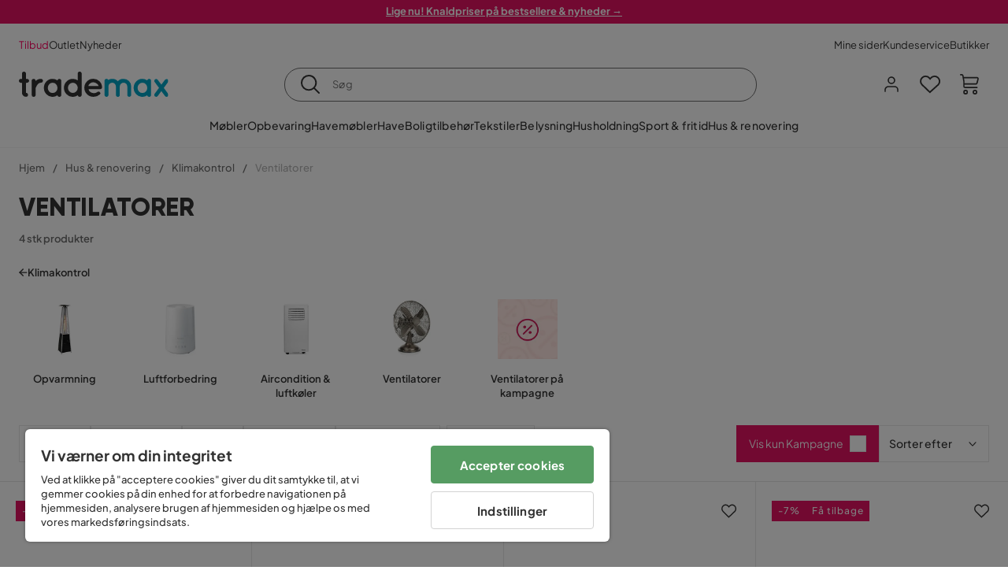

--- FILE ---
content_type: text/html; charset=utf-8
request_url: https://www.trademax.dk/hus-renovering/klimakontrol/flaktar
body_size: 32794
content:
<!DOCTYPE html><html lang="da-DK"><head><meta name="viewport" content="width=device-width, initial-scale=1"/><script src="https://cdn.cookielaw.org/consent/a4cd8355-03c9-4e3b-9728-7e40b1d5771d/otSDKStub.js" data-document-language="true" type="text/javascript" charSet="UTF-8" data-domain-script="a4cd8355-03c9-4e3b-9728-7e40b1d5771d"></script><script type="text/javascript">function OptanonWrapper() {}</script><script defer="" src="https://t.adii.se/init.js"></script><link rel="stylesheet" href="/static/globals.cabfd318a8a0ff356a50.css"/><script><!-- Google Tag Manager -->
(function(w,d,s,l,i){w[l]=w[l]||[];w[l].push({'gtm.start':
    new Date().getTime(),event:'gtm.js'});var f=d.getElementsByTagName(s)[0],
    j=d.createElement(s),dl=l!='dataLayer'?'&l='+l:'';j.async=true;
    var domain=w.location.hostname.split('.').slice(-2).join('.');
    j.src='https://gtm.'+domain+'/gtm.js?id='+i+dl;f.parentNode.insertBefore(j,f);
    })(window,document,'script','dataLayer','GTM-5RVV2N93');
<!-- End Google Tag Manager --></script><meta name="theme-color" content="#000"/><title>Ventilatorer - Køb billigt online - Trademax.dk</title><meta data-excite="true" property="og:title" content="Ventilatorer - Køb billigt online - Trademax.dk"/><meta data-excite="true" name="description" content="Køb Ventilatorer hos Trademax. Lige nu udsalg med op til 60% rabat! ✔ 600 000 tilfredse kunder ✔ Kvikke leverancer ✔ Hjemmelevering &amp; 14 dages fortrydelse"/><meta data-excite="true" property="og:description" content="Køb Ventilatorer hos Trademax. Lige nu udsalg med op til 60% rabat! ✔ 600 000 tilfredse kunder ✔ Kvikke leverancer ✔ Hjemmelevering &amp; 14 dages fortrydelse"/><link rel="canonical" href="https://www.trademax.dk/hus-renovering/klimakontrol/flaktar" data-excite="true"/><link rel="og:url" href="https://www.trademax.dk/hus-renovering/klimakontrol/flaktar" data-excite="true"/><link rel="manifest" href="/webappmanifest" crossorigin="use-credentials"/><script>window.NT_VARIANTS = "1ACqs3XVm13Vv1oXHouAxv=1,1Kc2I84tvs24XXoRoTzGX8=1,1lGBsd07shAoEpxWPPwY3w=1,1sQfpbkL6Tw8QatyAP62WO=1,2sFHZeJZ1TB2YqZ2mywpF2=0,3Y0KdWKPOLVT1YA09RjmVT=0,3so6hTFNCLNd6JHXPR9rD9=1,45MjZH6IDgQP8VZ9r9u5Vx=1,4zNoqkwrsSCfXePCoHK6hk=0,5BZVNbG3ePGlVKfkhqvS4I=1,67rttRaXIJTC5rmBesctRf=1,6d5tfEfPC6HefYJJlmP8pG=0,6nmy5a9gJvd1ox2w7ApeMd=0,6tebSCjX2v5rCfZ1ub4mDc=0,6udZGITZTzJubLOhlahFzw=1,7cbJPpJPdRjsFaglB5sxxT=1,7t6Ld1u9QQDS7fW9If5wzf=1,7vmE2XBCiTPExQjDNXw8kt=0";window.NT_API_KEY = "1d259c26-33ee-4a44-951c-f77204d77cda";window.NT_ENV = "main";</script></head><body><script>document.addEventListener('load',function(e) {  if (e.target instanceof HTMLImageElement){ e.target.style.opacity = '1'}},{ capture: true });</script><noscript aria-hidden="true"><style>img {opacity: 1!important;}</style></noscript><div id="container"><style data-glitz="">.a{flex-direction:column;-webkit-box-orient:vertical;-webkit-box-direction:normal}.b{min-height:100vh}.c{display:-webkit-box;display:-moz-box;display:-ms-flexbox;display:-webkit-flex;display:flex}.d{margin-bottom:0}.e{margin-top:0}.f{margin-right:0}.g{margin-left:0}.h{padding-bottom:0}.i{padding-top:0}.j{padding-right:0}.k{padding-left:0}</style><div class="a b c d e f g h i j k"><style data-glitz="">.m{z-index:8}.n{padding-right:16px}.o{padding-left:16px}.p{background-color:#F5F5F5}.q{transform:translateY(-100%)}.r{line-height:30px}.s{height:30px}.t{top:-30px}.u{position:absolute}.l:focus{transform:translateY(40px)}</style><a href="#maincontent" class="l m n o p q r s t u">Spring overskrift over og gå videre.</a><div style="display:contents"><style data-glitz="">.v{justify-content:space-between;-webkit-box-pack:justify}.w{align-items:center;-webkit-box-align:center}</style><div class="v w c"><style data-glitz="">.x{width:-webkit-fill-available}.z{color:#ffffff}.a0{background-color:#E61363}.a1{z-index:6}.a4{text-decoration:none}.y:hover{color:#ffffff}.a3:hover{text-decoration:none}.a2:visited{color:inherit}</style><a class="x y z a0 a1 a2 a3 a4" data-spa-link="true" href="/tilbud"><style data-glitz="">.a5{padding-bottom:4px}.a6{padding-top:4px}.a7{text-align:center}.a8{color:inherit}.a9{min-height:30px}.aa{width:100%}@media (max-width: 1175px){.ae{padding-right:8px}.af{padding-left:8px}}@media (min-width: 1176px){.ab{padding-right:24px}.ac{padding-left:24px}.ag{max-width:1280px}.ah{margin-right:auto}.ai{margin-left:auto}}</style><div class="a5 a6 a7 a8 a9 aa n o ab ac ae af ag ah ai"><style data-glitz="">.aj{line-height:20px}.ak{font-size:13px}@media (max-width: 1175px){.al{margin-bottom:0}}</style><p style="text-align:center" class="aj ak d al"><span style="text-decoration:underline"><strong>Lige nu! Knaldpriser på bestsellere &amp; nyheder →</strong></span></p></div></a></div></div><style data-glitz="">.am{background-color:#FFFFFF}</style><div class="am a1"><style data-glitz="">.an{padding-bottom:12px}.ao{padding-top:12px}.ap{height:52px}.aq{flex-direction:row;-webkit-box-orient:horizontal;-webkit-box-direction:normal}</style><nav class="an ao ap v aq c n o ab ac ae af aa ag ah ai"><style data-glitz="">.ar{gap:32px}.as{list-style:none}</style><ul class="ar w c as h i j k d e f g"><li><style data-glitz="">.av{color:#ff0060}.ax{font-weight:400}.at:visited{color:#ff0060}.au:hover{color:#ff0060}.aw:hover{text-decoration:underline}</style><a class="at au av aw ax ak a4" data-spa-link="true" href="/tilbud">Tilbud</a></li><li><style data-glitz="">.b0{color:#333333}.ay:visited{color:#333333}.az:hover{color:#333333}</style><a class="ay az b0 aw ax ak a4" data-spa-link="true" href="/tilbud/outlet">Outlet</a></li><li><a class="ay az b0 aw ax ak a4" data-spa-link="true" href="/nyheder">Nyheder</a></li></ul><ul class="ar w c as h i j k d e f g"><li><a class="ay az b0 aw ax ak a4" data-spa-link="true" href="/mine-sider">Mine sider</a></li><li><a target="_blank" class="ay az b0 aw ax ak a4" href="https://support.trademax.dk/">Kundeservice</a></li><li><a class="ay az b0 aw ax ak a4" data-spa-link="true" href="/butikker">Butikker</a></li></ul></nav></div><style data-glitz="">.b1{top:-1px}.b2{position:-webkit-sticky;position:sticky}.b3{align-items:inherit;-webkit-box-align:inherit}</style><header class="am b1 aa a1 b2 b3 a"><style data-glitz="">.b4{grid-template-columns:auto 1fr auto;-ms-grid-columns:auto 1fr auto}.b5{display:-ms-grid;display:grid}</style><div class="w b4 b5 n o ab ac ae af aa ag ah ai"><style data-glitz="">.b6:hover{color:inherit}</style><a aria-label="Gå til startsiden" class="a2 b6 a3 a4 a8" data-spa-link="true" href="/"><style data-glitz="">.b7{height:auto}.b8{width:146px}.ba{display:block}@media (min-width: 1176px){.b9{width:190px}}</style><svg xmlns="http://www.w3.org/2000/svg" fill="none" viewBox="0 0 146.63 25.06" class="b7 b8 b9 ba"><g clip-path="url(#trademax-logo_svg__a)"><path fill="#333" d="M7.86 7.151a2.047 2.047 0 011.416.577 1.879 1.879 0 010 2.766 1.907 1.907 0 01-1.416.577h-.91v9.978a1.909 1.909 0 011.382.577c.368.38.575.887.577 1.416A1.958 1.958 0 016.949 25a3.767 3.767 0 01-2.8-1.154 3.82 3.82 0 01-1.147-2.8v-9.948H1.957a1.91 1.91 0 01-1.383-.577A1.988 1.988 0 010 9.108a1.91 1.91 0 01.577-1.383 1.91 1.91 0 011.383-.577h1.042V1.956A1.91 1.91 0 013.576.577C3.956.209 4.463.002 4.992 0a1.91 1.91 0 011.383.577 1.91 1.91 0 01.577 1.383v5.192l.908-.001zm8.567 2.159a5.974 5.974 0 012.26-1.552 6.606 6.606 0 012.596-.577 2.5 2.5 0 011.72.54 1.782 1.782 0 01.54 1.315c.003.502-.19.985-.54 1.346a1.833 1.833 0 01-1.346.577c-2.226 0-3.981 1.787-5.263 5.397v6.813a1.836 1.836 0 01-.577 1.346 1.883 1.883 0 01-1.382.54 1.844 1.844 0 01-1.887-1.881V9.039a1.683 1.683 0 01.54-1.315 1.805 1.805 0 011.346-.54 1.882 1.882 0 011.382.54 1.815 1.815 0 01.577 1.315v.27h.034zm10.525 13.122a8.985 8.985 0 01-2.463-6.308 8.92 8.92 0 012.463-6.346 7.92 7.92 0 016.072-2.627 8.129 8.129 0 014.756 1.586c.108-.43.342-.819.673-1.114.344-.303.792-.46 1.25-.438a1.8 1.8 0 011.282.577 1.86 1.86 0 01.54 1.346v14.066a1.805 1.805 0 01-.54 1.346 1.762 1.762 0 01-1.282.54 1.827 1.827 0 01-1.25-.439 1.898 1.898 0 01-.673-1.113 8.212 8.212 0 01-10.828-1.08v.004zm1.383-6.308a5.257 5.257 0 001.315 3.643 4.296 4.296 0 003.373 1.45 4.415 4.415 0 003.407-1.45 5.104 5.104 0 001.346-3.61 5.243 5.243 0 00-1.346-3.643 4.502 4.502 0 00-6.713-.033 5.013 5.013 0 00-1.382 3.643zm33.193 6.983a1.836 1.836 0 01-.577 1.346 1.815 1.815 0 01-1.315.577 1.91 1.91 0 01-1.282-.439 2.173 2.173 0 01-.673-1.08 8.642 8.642 0 01-4.858 1.553 8.218 8.218 0 01-6.14-2.631 8.76 8.76 0 01-2.53-6.308 8.76 8.76 0 012.53-6.308 8.217 8.217 0 016.14-2.63 8.09 8.09 0 014.794 1.516v-6.78a1.836 1.836 0 01.577-1.346 1.956 1.956 0 012.767 0 1.89 1.89 0 01.577 1.346l-.01 21.184zm-8.67-1.953a4.527 4.527 0 003.374-1.485 4.915 4.915 0 001.416-3.542 5.166 5.166 0 00-1.383-3.576 4.41 4.41 0 00-3.406-1.518 4.462 4.462 0 00-3.407 1.518 5.018 5.018 0 00-1.383 3.576 4.914 4.914 0 001.417 3.542 4.476 4.476 0 003.373 1.485zm28.639-5.536a1.702 1.702 0 01-.506 1.282 1.868 1.868 0 01-1.382.472H68.24a4.171 4.171 0 001.215 2.362 5.059 5.059 0 003.34 1.585 5.266 5.266 0 003.81-.877 1.931 1.931 0 011.417-.577 1.484 1.484 0 011.25.473 1.592 1.592 0 010 2.327 8.762 8.762 0 01-6.308 2.328 8.354 8.354 0 01-6.274-2.63 9.038 9.038 0 010-12.616 8.145 8.145 0 016.106-2.63 8.461 8.461 0 016.039 2.327 8.637 8.637 0 012.664 5.97l-.002.204zm-8.635-5.06a5.137 5.137 0 00-3.34 1.282 4.62 4.62 0 00-1.518 2.5h10.12a4.865 4.865 0 00-1.721-2.428 5.962 5.962 0 00-3.541-1.354z"></path><path fill="#00A5C6" d="M85.848 25.029l-.371-.034a2.369 2.369 0 01-1.114-.673 1.888 1.888 0 01-.438-1.18V9.073a1.883 1.883 0 01.54-1.383 1.805 1.805 0 011.346-.54 1.716 1.716 0 011.72 1.08 7.507 7.507 0 013.811-1.08 7.197 7.197 0 015.634 2.463 6.768 6.768 0 015.401-2.463 7.427 7.427 0 015.464 2.192 7.257 7.257 0 012.193 5.296v8.467a1.914 1.914 0 01-1.176 1.74 1.912 1.912 0 01-2.063-.394 1.835 1.835 0 01-.577-1.346v-8.433a3.548 3.548 0 00-1.08-2.596 3.624 3.624 0 00-5.126-.034 3.677 3.677 0 00-1.148 2.53v8.602a1.805 1.805 0 01-.539 1.346 1.783 1.783 0 01-1.315.54 1.891 1.891 0 01-1.347-.577 1.73 1.73 0 01-.606-1.316v-8.596a3.643 3.643 0 00-1.114-2.53 3.461 3.461 0 00-2.563-1.046 3.685 3.685 0 00-3.643 3.677v8.466l-.034.237v.1l-.101.203v.168a1.768 1.768 0 01-1.754 1.182zm29.111-2.597a8.986 8.986 0 01-2.463-6.308 8.92 8.92 0 012.463-6.346 7.915 7.915 0 016.072-2.63 8.13 8.13 0 014.756 1.585c.107-.43.342-.819.673-1.114.344-.303.792-.46 1.25-.438a1.797 1.797 0 011.281.577 1.858 1.858 0 01.54 1.346v14.07a1.804 1.804 0 01-.54 1.346 1.754 1.754 0 01-1.281.54 1.827 1.827 0 01-1.25-.439 1.895 1.895 0 01-.673-1.113 8.213 8.213 0 01-10.828-1.08v.004zm1.382-6.308a5.26 5.26 0 001.316 3.643 4.288 4.288 0 003.373 1.45 4.419 4.419 0 003.407-1.45 5.104 5.104 0 001.346-3.61 5.247 5.247 0 00-1.346-3.643 4.505 4.505 0 00-6.713-.033 5.004 5.004 0 00-1.382 3.643h-.001zm28.099-8.703a1.829 1.829 0 011.383.338 1.797 1.797 0 01.742 1.214 1.742 1.742 0 01-.337 1.346l-4.216 5.836 4.25 5.903a1.692 1.692 0 01.337 1.382 1.546 1.546 0 01-.709 1.181c-.363.264-.8.406-1.25.405a2.22 2.22 0 01-1.451-.776l-3.576-4.891-3.575 4.891a1.798 1.798 0 01-1.383.776 1.89 1.89 0 01-1.215-.405 1.848 1.848 0 01-.711-1.939c.058-.237.162-.46.307-.657l4.283-5.903-4.283-5.865a1.59 1.59 0 01-.338-1.346 1.857 1.857 0 012.091-1.552c.495.083.94.348 1.25.742l3.576 4.79 3.576-4.79a2.389 2.389 0 011.249-.68z"></path></g><defs><clipPath id="trademax-logo_svg__a"><path fill="#fff" d="M0 0h146.154v25H0z"></path></clipPath></defs></svg></a><style data-glitz="">.bb{border-bottom-color:#F5F5F5}.bc{border-bottom-style:solid}.bd{border-bottom-width:0}@media (max-width: 1175px){.bi{min-height:-webkit-fit-content;min-height:-moz-fit-content;min-height:fit-content}.bj{border-bottom-color:#F5F5F5}.bk{border-bottom-style:solid}.bl{border-bottom-width:1px}.bm{padding-bottom:12px}.bn{padding-left:12px}.bo{padding-right:12px}}@media (min-width: 1176px){.be{justify-self:center;-ms-grid-column-align:center}.bf{margin-right:40px}.bg{margin-left:40px}.bh{max-width:600px}}</style><div class="bb bc bd aa be bf bg bh bi bj bk bl bm bn bo"><style data-glitz="">.bp{justify-self:center;-ms-grid-column-align:center}.bq{padding-right:12px}.br{padding-left:12px}.bs{position:relative}.bt{z-index:1}.bu{border-radius:50px}.bv{border-bottom-color:#6C6C6C}.bw{border-bottom-width:1px}.bx{border-top-style:solid}.by{border-top-color:#6C6C6C}.bz{border-top-width:1px}.c0{border-right-style:solid}.c1{border-right-color:#6C6C6C}.c2{border-right-width:1px}.c3{border-left-style:solid}.c4{border-left-color:#6C6C6C}.c5{border-left-width:1px}</style><form action="/search" class="am bp bq br bs aa bt c bu bc bv bw bx by bz c0 c1 c2 c3 c4 c5 b0"><style data-glitz="">.c6{transition-duration:100ms}.c7{transition-timing-function:ease-in-out}.c8{transition-property:border-color;-webkit-transition-property:border-color;-moz-transition-property:border-color}.c9{height:41px}</style><div role="combobox" aria-haspopup="listbox" aria-owns="suggestions" aria-expanded="false" class="c6 c7 c8 aa c9 w v c"><style data-glitz="">.ca{padding-bottom:8px}.cb{padding-top:8px}.cc{padding-right:8px}.cd{padding-left:8px}.cg{border-radius:0}.ch{font-weight:500}.ci{justify-content:center;-webkit-box-pack:center}.cj{display:-webkit-inline-box;display:-moz-inline-box;display:-ms-inline-flexbox;display:-webkit-inline-flex;display:inline-flex}.cr{background-color:transparent}.cs{font-size:14px}.ct{transition-timing-function:ease-out}.cu{transition-duration:200ms}.cv{transition-property:color, background, opacity, border-color;-webkit-transition-property:color, background, opacity, border-color;-moz-transition-property:color, background, opacity, border-color}.cw{user-select:none;-webkit-user-select:none;-ms-user-select:none}.cx{border-bottom-style:none}.cy{border-top-style:none}.cz{border-right-style:none}.d0{border-left-style:none}.d1{font-variant:inherit}.d2{font-style:inherit}@media (hover: hover){.ck:hover{cursor:pointer}.cl:hover{border-bottom-color:transparentcc}.cm:hover{border-top-color:transparentcc}.cn:hover{border-right-color:transparentcc}.co:hover{border-left-color:transparentcc}.cp:hover{background-color:transparentcc}.cq:hover{color:inherit}}@media (max-width: 1175px){.ce{padding-right:4px}.cf{padding-left:4px}}</style><button type="submit" aria-label="Søg" class="ca cb cc cd ce cf cg ch w ci cj ck cl cm cn co cp cq a8 cr cs ct cu cv cw cx cy cz d0 d1 d2"><style data-glitz="">.d3{font-size:16px}.d4{width:1.5em}.d5{height:1.5em}</style><svg xmlns="http://www.w3.org/2000/svg" fill="currentColor" viewBox="0.5 0 19.98 19.98" class="d3 d4 d5 ba"><path clip-rule="evenodd" d="M20.255 18.58l-4.808-4.809A8.431 8.431 0 008.929 0 8.428 8.428 0 00.5 8.429a8.428 8.428 0 008.429 8.428 8.384 8.384 0 005.338-1.906l4.809 4.804a.833.833 0 001.18-1.175zM8.93 15.18c-3.727 0-6.756-3.029-6.756-6.751A6.763 6.763 0 018.93 1.673c3.722 0 6.755 3.033 6.755 6.756 0 3.722-3.033 6.75-6.755 6.75z"></path></svg></button><style data-glitz="">.d6{margin-left:8px}.d7{background-color:inherit}.dd{text-overflow:ellipsis}.de{overflow:hidden}.df{white-space:nowrap}.d8:focus{outline-style:none}.d9:focus{border-bottom-style:none}.da:focus{border-top-style:none}.db:focus{border-right-style:none}.dc:focus{border-left-style:none}</style><input role="searchbox" aria-label="Søg" aria-autocomplete="list" aria-controls="suggestions" name="q" autoComplete="off" placeholder="Søg" class="ak d6 h i j k d7 aa d8 d9 da db dc cx cy cz d0 dd de df" value=""/></div></form></div><style data-glitz="">.dg{justify-self:end;-ms-grid-column-align:end}</style><div class="dg w c"><style data-glitz="">.dh{flex-shrink:0}</style><div class="dh an ao bq br a w ci c"><style data-glitz="">.di{fill:#E9E9E9}.dj{cursor:pointer}@media (hover: hover){.dn:hover{background-color:inherit}}@media (max-width: 1175px){.dk{padding-top:12px}.dl{padding-right:9px}.dm{padding-left:9px}}</style><button id="login-button" aria-label="Log ind" aria-expanded="false" type="button" class="di h i j k w c dj bm dk dl dm dn cg ch ci ck cl cm cn co cq a8 cr cs ct cu cv cw cx cy cz d0 d1 d2"><style data-glitz="">.do{stroke-width:1.6px}.dp{height:24px}.dq{width:24px}</style><svg xmlns="http://www.w3.org/2000/svg" viewBox="0 0 24 24" fill="none" stroke="currentColor" stroke-width="2" stroke-linecap="round" stroke-linejoin="round" class="do dp dq ba"><path d="M20 21v-2a4 4 0 00-4-4H8a4 4 0 00-4 4v2"></path><circle cx="12" cy="7" r="4"></circle></svg></button></div><div class="dh an ao bq br a w ci c"><style data-glitz="">.dr{overflow:visible}@media (max-width: 1175px){.ds{padding-right:10px}.dt{padding-left:10px}}</style><button aria-label="Favoritter 0" aria-expanded="false" type="button" class="dr bs bm dk ds dt h i j k w a c dj dn cg ch ci ck cl cm cn co cq a8 cr cs ct cu cv cw cx cy cz d0 d1 d2"><div class="bs"><style data-glitz="">.du{stroke-width:1.5px}.dv{height:26px}.dw{width:26px}</style><svg xmlns="http://www.w3.org/2000/svg" fill="none" stroke="currentColor" viewBox="-0.8 -0.5 20.5 17" class="du dv dw ba"><path d="M17.3 1.3a5 5 0 00-7.2.6l-.6.7L9 2a5 5 0 00-4-2 5 5 0 00-3.5 1.5 4.9 4.9 0 000 7L9.3 16l8.3-7.5A4.9 4.9 0 0019 4.8a5 5 0 00-1.7-3.5z"></path></svg></div></button></div><div class="dh an ao bq br a w ci c"><button aria-label="Indkøbskurv Du har 0 varer i din indkøbskurv" aria-expanded="false" type="button" class="h i j k w a c bm dk ds dt dn cg ch ci ck cl cm cn co cq a8 cr cs ct cu cv cw cx cy cz d0 d1 d2"><div class="bs"><svg xmlns="http://www.w3.org/2000/svg" viewBox="2 0.65 16.6 18.2" class="do dv dw ba"><path fill="currentColor" d="M18.26 3.86A1.57 1.57 0 0017 3.25H5.32l-.18-1.09A1.76 1.76 0 003.44.65H2v1.2h1.44a.54.54 0 01.56.49l.73 4.39a9 9 0 01.13 1.56v3.36a1.61 1.61 0 001.58 1.6h11.03v-1.2H6.4a.41.41 0 01-.39-.4V10.1h10.07a1.59 1.59 0 001.54-1.21l.93-3.64a1.61 1.61 0 00-.29-1.39zM17.39 5l-.93 3.6a.41.41 0 01-.38.3H6v-.61a11.5 11.5 0 00-.14-1.76l-.34-2.08H17a.36.36 0 01.3.15.41.41 0 01.09.4zM6.9 14.65a2.1 2.1 0 102.1 2.1 2.1 2.1 0 00-2.1-2.1zm0 3a.9.9 0 11.9-.9.9.9 0 01-.9.9zm8.34-3a2.1 2.1 0 102.1 2.1 2.1 2.1 0 00-2.1-2.1zm0 3a.9.9 0 11.9-.9.9.9 0 01-.9.9z"></path></svg></div></button></div></div></div><div class="bb bc bw"><style data-glitz="">.dx{height:55px}</style><nav class="ci aq c aa dx n o ab ac ae af ag ah ai"><ul class="ar c as h i j k d e f g"><style data-glitz="">.dy{height:100%}</style><li class="de ci w c dy"><style data-glitz="">.dz{font-family:Plus Jakarta Sans}.e1{letter-spacing:0.2px}.e0:hover{cursor:pointer}</style><a aria-haspopup="true" aria-expanded="false" aria-owns="MøblerMenu" aria-hidden="false" class="ch dz cs e0 a3 e1 bs w c dy cr a2 b6 a4 a8" data-spa-link="true" href="/m%C3%B8bler">Møbler</a></li><li class="de ci w c dy"><a aria-haspopup="true" aria-expanded="false" aria-owns="OpbevaringMenu" aria-hidden="false" class="ch dz cs e0 a3 e1 bs w c dy cr a2 b6 a4 a8" data-spa-link="true" href="/opbevaring">Opbevaring</a></li><li class="de ci w c dy"><a aria-haspopup="true" aria-expanded="false" aria-owns="HavemøblerMenu" aria-hidden="false" class="ch dz cs e0 a3 e1 bs w c dy cr a2 b6 a4 a8" data-spa-link="true" href="/havem%C3%B8bler">Havemøbler</a></li><li class="de ci w c dy"><a aria-haspopup="true" aria-expanded="false" aria-owns="HaveMenu" aria-hidden="false" class="ch dz cs e0 a3 e1 bs w c dy cr a2 b6 a4 a8" data-spa-link="true" href="/have">Have </a></li><li class="de ci w c dy"><a aria-haspopup="true" aria-expanded="false" aria-owns="BoligtilbehørMenu" aria-hidden="false" class="ch dz cs e0 a3 e1 bs w c dy cr a2 b6 a4 a8" data-spa-link="true" href="/boligtilbeh%C3%B8r">Boligtilbehør</a></li><li class="de ci w c dy"><a aria-haspopup="true" aria-expanded="false" aria-owns="TekstilerMenu" aria-hidden="false" class="ch dz cs e0 a3 e1 bs w c dy cr a2 b6 a4 a8" data-spa-link="true" href="/tekstiler">Tekstiler</a></li><li class="de ci w c dy"><a aria-haspopup="true" aria-expanded="false" aria-owns="BelysningMenu" aria-hidden="false" class="ch dz cs e0 a3 e1 bs w c dy cr a2 b6 a4 a8" data-spa-link="true" href="/belysning">Belysning</a></li><li class="de ci w c dy"><a aria-haspopup="true" aria-expanded="false" aria-owns="HusholdningMenu" aria-hidden="false" class="ch dz cs e0 a3 e1 bs w c dy cr a2 b6 a4 a8" data-spa-link="true" href="/husholdning">Husholdning</a></li><li class="de ci w c dy"><a aria-haspopup="true" aria-expanded="false" aria-owns="Sport&amp;fritidMenu" aria-hidden="false" class="ch dz cs e0 a3 e1 bs w c dy cr a2 b6 a4 a8" data-spa-link="true" href="/sport-fritid">Sport &amp; fritid</a></li><li class="de ci w c dy"><a aria-haspopup="true" aria-expanded="false" aria-owns="Hus&amp;renoveringMenu" aria-hidden="false" class="ch dz cs e0 a3 e1 bs w c dy cr a2 b6 a4 a8" data-spa-link="true" href="/hus-renovering">Hus &amp; renovering</a></li></ul></nav></div></header><div tabindex="0"></div><div tabindex="-1"><style data-glitz="">.e2{display:none}.e3{width:440px}.e4{bottom:0}.e5{top:0}.e6{left:100%}.e7{will-change:transform}.e8{background-color:white}.e9{max-width:100%}.ea{position:fixed}</style><div class="e2 e3 e4 e5 e6 e7 e8 e9 a ea"><div class="bb bw bc w c"><style data-glitz="">.eb{flex-grow:1;-webkit-box-flex:1}.ec{padding-bottom:16px}.ed{padding-top:16px}</style><div class="eb w c ec ed n o"><h3 class="d ch d3">Indkøbskurv</h3></div><style data-glitz="">@media (hover: hover){.ee:hover{background-color:transparent}}</style><button aria-label="Luk" autofocus="" type="button" class="ec ed n o d3 ee cg ch w ci cj ck cl cm cn co cq a8 cr ct cu cv cw cx cy cz d0 d1 d2"><svg xmlns="http://www.w3.org/2000/svg" fill="none" stroke="currentColor" stroke-linecap="square" stroke-miterlimit="10" stroke-width="2" viewBox="0 0 32 32" class="d4 d5 ba"><path d="M16 16l-8.66 8.66L16 16 7.34 7.34 16 16l8.66-8.66L16 16l8.66 8.66z"></path></svg></button></div><style data-glitz="">.ef{overflow-y:auto}@media (min-width: 1176px){.eg::-webkit-scrollbar-thumb{background-color:rgba(0, 0, 0, 0.2)}.eh::-webkit-scrollbar-track{background-color:#F5F5F5}.ei::-webkit-scrollbar{width:4px}}</style><div class="ef eb eg eh ei"><style data-glitz="">.ej{margin-bottom:40px}.ek{margin-top:40px}</style><h3 class="ch ej ek a7">Kurven er tom</h3></div><style data-glitz="">@media (min-width: 1176px){.el{padding-top:20px}.em{padding-bottom:16px}.en{padding-right:16px}.eo{padding-left:16px}}</style><footer class="p ed an bq br dh el em en eo"><style data-glitz="">.fa{color:#6C6C6C}.fb{padding-right:20px}.fc{padding-left:20px}.ep[disabled]:hover{opacity:0.4}.eq[disabled]:hover{border-bottom-color:#23AA83}.er[disabled]:hover{border-top-color:#23AA83}.es[disabled]:hover{border-right-color:#23AA83}.et[disabled]:hover{border-left-color:#23AA83}.eu[disabled]:hover{background-color:#23AA83}.ev[disabled]:hover{color:#FFFFFF}.ew[disabled]{opacity:0.4}.ex[disabled]{border-bottom-color:#23AA83}.ey[disabled]{border-top-color:#23AA83}.ez[disabled]{border-right-color:#23AA83}.f0[disabled]{border-left-color:#23AA83}.f1[disabled]{background-color:#23AA83}.f2[disabled]{color:#FFFFFF}@media (hover: hover){.f3:hover{cursor:default}.f4:hover{border-bottom-color:#F5F5F5cc}.f5:hover{border-top-color:#F5F5F5cc}.f6:hover{border-right-color:#F5F5F5cc}.f7:hover{border-left-color:#F5F5F5cc}.f8:hover{background-color:#F5F5F5}.f9:hover{color:#6C6C6C}}</style><a aria-disabled="true" data-test-id="to-checkout-button" class="aa ep eq er es et eu ev ew ex ey ez f0 f1 f2 cg ch w ci cj f3 f4 f5 f6 f7 f8 f9 fa p d3 an ao fb fc ct cu cv b6 a3 a4" data-spa-link="true" href="/checkout">Til kassen</a></footer></div></div><div tabindex="0"></div><style data-glitz="">@media (max-width: 1175px){.fd{margin-top:55px}}</style><main id="maincontent" class="fd a e9 c eb dy"><style data-glitz="">.fe{margin-bottom:20px}@media (min-width: 1176px){.ff{margin-bottom:32px}}</style><div class="fe ff"><style data-glitz="">.fg{overflow-y:hidden}.fh{overflow-x:auto}@media (max-width: 1175px){.fi{line-height:normal}}</style><div class="n o ab ac ae af fg fh df an ao fi aa ag ah ai"><style data-glitz="">@media (max-width: 1175px){.fj{text-align:left}}</style><nav class="dp fj"><style data-glitz="">.fo{word-break:break-all}.fk:last-child:after{content:normal}.fl:after{margin-right:10px}.fm:after{margin-left:10px}.fn:after{content:"/"}@media (max-width: 1175px){.fp:last-child{margin-right:16px}.fq:first-child{margin-left:16px}}</style><span class="fk fl fm fn fo fa ak fp fq"><style data-glitz="">.fr:visited:hover{color:#333333}.fs:visited{color:#6C6C6C}</style><a class="fr fs az fa df a3 a4" data-spa-link="true" href="/">Hjem</a></span><span class="fk fl fm fn fo fa ak fp fq"><a class="fr fs az fa df a3 a4" data-spa-link="true" href="/hus-renovering">Hus &amp; renovering</a></span><span class="fk fl fm fn fo fa ak fp fq"><a class="fr fs az fa df a3 a4" data-spa-link="true" href="/hus-renovering/klimakontrol">Klimakontrol</a></span><span class="fk fl fm fn fo fa ak fp fq"><style data-glitz="">.ft{opacity:0.5}</style><span class="ft fa ak df">Ventilatorer</span></span></nav></div><div data-scroll-id="product-listing" class="a c"><style data-glitz="">@media (min-width: 1176px){.fu{margin-right:0}.fv{margin-left:0}.fw{max-width:unset}}</style><div class="fu fv fw aa"><style data-glitz="">.fx{margin-bottom:32px}@media (max-width: 1175px){.fy{padding-right:40px}.fz{padding-left:40px}}@media (min-width: 1176px){.g0{margin-bottom:24px}}</style><div class="fx bs fy fz g0 aa ag ah ai n o ab ac"><style data-glitz="">.g1{text-transform:uppercase}.g2{font-family:Gilroy}.g3{font-size:32px}@media (max-width: 1175px){.g4{padding-bottom:4px}.g5{text-align:center}.g6{font-size:24px}}</style><h1 class="g1 d an cb g2 g3 g4 dk g5 g6">Ventilatorer</h1><style data-glitz="">.g7{font-weight:600}</style><div class="fa g7 ak g5"> 4 stk produkter</div></div><div></div></div><div class="aa ag ah ai"><div class="a c bs ab ac"><style data-glitz="">.g8{padding-bottom:24px}.g9{column-gap:8px}</style><a class="g8 g7 ak g9 w c a2 b6 a3 a4 a8" data-spa-link="true" href="/hus-renovering/klimakontrol"><style data-glitz="">.ga{font-size:10px}.gc{transform:rotate(180deg)}@media (min-width: 1176px){.gb{font-size:7px}}</style><svg viewBox="0 0 10 10" fill="none" xmlns="http://www.w3.org/2000/svg" class="ga gb gc d4 d5 ba"><g fill="currentColor"><path d="M4.883 9.666l4.45-4.667-.89-.932-4.45 4.666.89.933z"></path><path d="M9.334 5L4.884.334l-.89.934 4.45 4.666.89-.934z"></path><path d="M8.181 5.547H0v-1.32H8.18v1.32z"></path></g></svg>Klimakontrol</a><style data-glitz="">.gd{align-self:flex-start}</style><div class="fe gd ff bs e9"><div class="de e9"><style data-glitz="">.ge{row-gap:32px}.gf{column-gap:32px}.gg{grid-auto-flow:column}</style><ul class="f g ge gf gg b5 as h i j k d e"><style data-glitz="">.gh{width:100px}@media (min-width: 1176px){.gi{width:115px}}</style><a class="bs gh gi a2 b6 a3 a4 a8" data-spa-link="true" href="/hus-renovering/klimakontrol/opvarmning"><style data-glitz="">.gj{object-fit:contain}.gk{height:66px}.gn{transition-timing-function:ease-in}.go{transition-property:opacity;-webkit-transition-property:opacity;-moz-transition-property:opacity}.gp{opacity:0}@media (min-width: 1176px){.gl{height:76px}.gm{width:100%}}</style><img loading="lazy" alt="Opvarmning" title="Opvarmning" height="512" width="768" srcSet="/assets/contentful/faov0eykzznw/4tUBBUXKftauD7OqXCdpgz/b5da57b3bbda584e0cfbb53c30a630b2/image-3775403.jpg?preset=thumb 180w,/assets/contentful/faov0eykzznw/4tUBBUXKftauD7OqXCdpgz/b5da57b3bbda584e0cfbb53c30a630b2/image-3775403.jpg?preset=thumb&amp;dpr=1.5 270w,/assets/contentful/faov0eykzznw/4tUBBUXKftauD7OqXCdpgz/b5da57b3bbda584e0cfbb53c30a630b2/image-3775403.jpg?preset=thumb&amp;dpr=2 360w" src="/assets/contentful/faov0eykzznw/4tUBBUXKftauD7OqXCdpgz/b5da57b3bbda584e0cfbb53c30a630b2/image-3775403.jpg?preset=thumb&amp;dpr=2" class="gj gk aa gl gm gn cu go gp e9"/><style data-glitz="">.gq{line-height:18px}.gr{margin-top:16px}</style><div class="gq gr a7 g7 ak">Opvarmning</div></a><a class="bs gh gi a2 b6 a3 a4 a8" data-spa-link="true" href="/hus-renovering/klimakontrol/luftforbedring"><img loading="lazy" alt="Luftforbedring" title="Luftforbedring" height="512" width="768" srcSet="/assets/contentful/faov0eykzznw/63bIaSsK7dYXXqSzzDpR6q/41b296221107733f8f88cecdc95fa448/image-3775410.jpg?preset=thumb 180w,/assets/contentful/faov0eykzznw/63bIaSsK7dYXXqSzzDpR6q/41b296221107733f8f88cecdc95fa448/image-3775410.jpg?preset=thumb&amp;dpr=1.5 270w,/assets/contentful/faov0eykzznw/63bIaSsK7dYXXqSzzDpR6q/41b296221107733f8f88cecdc95fa448/image-3775410.jpg?preset=thumb&amp;dpr=2 360w" src="/assets/contentful/faov0eykzznw/63bIaSsK7dYXXqSzzDpR6q/41b296221107733f8f88cecdc95fa448/image-3775410.jpg?preset=thumb&amp;dpr=2" class="gj gk aa gl gm gn cu go gp e9"/><div class="gq gr a7 g7 ak">Luftforbedring</div></a><a class="bs gh gi a2 b6 a3 a4 a8" data-spa-link="true" href="/hus-renovering/klimakontrol/aircondition-luftk%C3%B8ler"><img loading="lazy" alt="Aircondition &amp; luftkøler" title="Aircondition &amp; luftkøler" height="512" width="768" srcSet="/assets/contentful/faov0eykzznw/6dzSenlbZmNFLSDomn1jp4/a8ab82c622d6fd4b4f26298a61a85620/image-3775404.jpg?preset=thumb 180w,/assets/contentful/faov0eykzznw/6dzSenlbZmNFLSDomn1jp4/a8ab82c622d6fd4b4f26298a61a85620/image-3775404.jpg?preset=thumb&amp;dpr=1.5 270w,/assets/contentful/faov0eykzznw/6dzSenlbZmNFLSDomn1jp4/a8ab82c622d6fd4b4f26298a61a85620/image-3775404.jpg?preset=thumb&amp;dpr=2 360w" src="/assets/contentful/faov0eykzznw/6dzSenlbZmNFLSDomn1jp4/a8ab82c622d6fd4b4f26298a61a85620/image-3775404.jpg?preset=thumb&amp;dpr=2" class="gj gk aa gl gm gn cu go gp e9"/><div class="gq gr a7 g7 ak">Aircondition &amp; luftkøler</div></a><a class="bs gh gi a2 b6 a3 a4 a8" data-spa-link="true" href="/hus-renovering/klimakontrol/flaktar"><img alt="Ventilatorer" title="Ventilatorer" height="512" width="768" srcSet="/assets/contentful/faov0eykzznw/5NA6CVVAfvY6oDekNTUyQi/c0f31c594e6b05335a4da6b1107df4b0/image-2990014.jpg?preset=thumb 180w,/assets/contentful/faov0eykzznw/5NA6CVVAfvY6oDekNTUyQi/c0f31c594e6b05335a4da6b1107df4b0/image-2990014.jpg?preset=thumb&amp;dpr=1.5 270w,/assets/contentful/faov0eykzznw/5NA6CVVAfvY6oDekNTUyQi/c0f31c594e6b05335a4da6b1107df4b0/image-2990014.jpg?preset=thumb&amp;dpr=2 360w" src="/assets/contentful/faov0eykzznw/5NA6CVVAfvY6oDekNTUyQi/c0f31c594e6b05335a4da6b1107df4b0/image-2990014.jpg?preset=thumb&amp;dpr=2" class="gj gk aa gl gm gn cu go gp e9"/><div class="gq gr a7 g7 ak">Ventilatorer</div></a><style data-glitz="">.gs{background-color:transparent;background-color:initial}.gt{font-weight:inherit}</style><button class="bs gh gi gs a8 cw h i j k cx cy cz d0 gt d1 d2"><img loading="lazy" alt="" height="220" width="220" srcSet="/assets/contentful/faov0eykzznw/7e2ARIiLoak6whOCRXqG5G/be8949d25f34d4f0d0144c6ca66cdc36/image-3323319__1_.jpg?preset=thumb 180w,/assets/contentful/faov0eykzznw/7e2ARIiLoak6whOCRXqG5G/be8949d25f34d4f0d0144c6ca66cdc36/image-3323319__1_.jpg?preset=thumb&amp;dpr=1.5 270w,/assets/contentful/faov0eykzznw/7e2ARIiLoak6whOCRXqG5G/be8949d25f34d4f0d0144c6ca66cdc36/image-3323319__1_.jpg?preset=thumb&amp;dpr=2 360w" src="/assets/contentful/faov0eykzznw/7e2ARIiLoak6whOCRXqG5G/be8949d25f34d4f0d0144c6ca66cdc36/image-3323319__1_.jpg?preset=thumb&amp;dpr=2" class="gj gk aa gl gm gn cu go gp e9"/><div class="gq gr a7 g7 ak">Ventilatorer på kampagne</div></button></ul></div></div></div></div><style data-glitz="">.gu{margin-bottom:70px}</style><div class="gu aa ag ah ai"><style data-glitz="">.gv{margin-bottom:24px}</style><div class="gv c n o ab ac ae af"><div class="cc g9 c"><style data-glitz="">.h3{border-bottom-color:#E7E7E7}.h4{border-top-color:#E7E7E7}.h5{border-right-color:#E7E7E7}.h6{border-left-color:#E7E7E7}@media (hover: hover){.gx:hover{border-bottom-color:#E7E7E7}.gy:hover{border-top-color:#E7E7E7}.gz:hover{border-right-color:#E7E7E7}.h0:hover{border-left-color:#E7E7E7}.h1:hover{background-color:#FFFFFFcc}.h2:hover{color:#333333}}@media (max-width: 1175px){.gw{font-size:13px}}</style><button data-facet="colors" aria-haspopup="dialog" aria-expanded="false" aria-controls="productfilter-flyout" type="button" class="cg ch w c gw ci ck gx gy gz h0 h1 h2 bc h3 bw bx h4 bz c0 h5 c2 c3 h6 c5 b0 am cs an ao n o ct cu cv cw d1 d2">Farve<style data-glitz="">.h7{margin-right:-5px}.h8{margin-left:10px}</style><svg width="1.5em" height="1.5em" viewBox="0 0 24 24" fill="none" stroke="currentColor" stroke-linecap="square" stroke-miterlimit="10" stroke-width="2" class="h7 h8 ga"><path d="M18 9.75l-6 6-6-6"></path></svg></button><button data-facet="dimensions" aria-haspopup="dialog" aria-expanded="false" aria-controls="productfilter-flyout" type="button" class="cg ch w c gw ci ck gx gy gz h0 h1 h2 bc h3 bw bx h4 bz c0 h5 c2 c3 h6 c5 b0 am cs an ao n o ct cu cv cw d1 d2">Størrelse<svg width="1.5em" height="1.5em" viewBox="0 0 24 24" fill="none" stroke="currentColor" stroke-linecap="square" stroke-miterlimit="10" stroke-width="2" class="h7 h8 ga"><path d="M18 9.75l-6 6-6-6"></path></svg></button><button data-facet="price" aria-haspopup="dialog" aria-expanded="false" aria-controls="productfilter-flyout" type="button" class="cg ch w c gw ci ck gx gy gz h0 h1 h2 bc h3 bw bx h4 bz c0 h5 c2 c3 h6 c5 b0 am cs an ao n o ct cu cv cw d1 d2">Pris<svg width="1.5em" height="1.5em" viewBox="0 0 24 24" fill="none" stroke="currentColor" stroke-linecap="square" stroke-miterlimit="10" stroke-width="2" class="h7 h8 ga"><path d="M18 9.75l-6 6-6-6"></path></svg></button><button data-facet="material" aria-haspopup="dialog" aria-expanded="false" aria-controls="productfilter-flyout" type="button" class="cg ch w c gw ci ck gx gy gz h0 h1 h2 bc h3 bw bx h4 bz c0 h5 c2 c3 h6 c5 b0 am cs an ao n o ct cu cv cw d1 d2">Materiale<svg width="1.5em" height="1.5em" viewBox="0 0 24 24" fill="none" stroke="currentColor" stroke-linecap="square" stroke-miterlimit="10" stroke-width="2" class="h7 h8 ga"><path d="M18 9.75l-6 6-6-6"></path></svg></button><button data-facet="brand" aria-haspopup="dialog" aria-expanded="false" aria-controls="productfilter-flyout" type="button" class="cg ch w c gw ci ck gx gy gz h0 h1 h2 bc h3 bw bx h4 bz c0 h5 c2 c3 h6 c5 b0 am cs an ao n o ct cu cv cw d1 d2">Varemærke<svg width="1.5em" height="1.5em" viewBox="0 0 24 24" fill="none" stroke="currentColor" stroke-linecap="square" stroke-miterlimit="10" stroke-width="2" class="h7 h8 ga"><path d="M18 9.75l-6 6-6-6"></path></svg></button></div><button aria-haspopup="dialog" aria-expanded="false" aria-controls="productfilter-flyout" type="button" class="cg ch w c gw ci ck gx gy gz h0 h1 h2 bc h3 bw bx h4 bz c0 h5 c2 c3 h6 c5 b0 am cs an ao n o ct cu cv cw d1 d2"><style data-glitz="">.h9{height:10px}.ha{width:13px}.hb{margin-right:8px}</style><svg viewBox="0 0 13 10" fill="none" xmlns="http://www.w3.org/2000/svg" class="dh h9 ha hb ba"><path fill-rule="evenodd" clip-rule="evenodd" d="M1 0h11a1 1 0 110 2H1a1 1 0 010-2zm1 4h9a1 1 0 110 2H2a1 1 0 010-2zm3 4h3a1 1 0 010 2H5a1 1 0 010-2z" fill="currentColor"></path></svg>Alle filtre</button><style data-glitz="">.hc{gap:8px}.hd{justify-content:flex-end;-webkit-box-pack:end}@media (max-width: 1175px){.he{margin-bottom:16px}.hf{margin-right:16px}.hg{margin-left:16px}.hh{grid-template-columns:repeat(auto-fit, minmax(170px, 1fr));-ms-grid-columns:repeat(auto-fit, minmax(170px, 1fr))}.hi{display:-ms-grid;display:grid}}</style><div class="hc eb hd c he hf hg hh hi"><style data-glitz="">.hj{color:#FFFFFF}@media (max-width: 1175px){.hk{height:46px}}</style><label class="hj a0 cs n o ax cg ci c gw hk dd de df"><style data-glitz="">.hl{width:0}.hm{height:0}</style><input type="checkbox" class="gp hl hm"/><style data-glitz="">.hn{width:inherit}.ho{vertical-align:middle}</style><div class="bs dj hn ho w cj"><span class="hb w hn c">Vis kun Kampagne</span><style data-glitz="">.hp{border-bottom-color:#E9E9E9}.hq{border-top-color:#E9E9E9}.hr{border-right-color:#E9E9E9}.hs{border-left-color:#E9E9E9}.ht{background-position:center}.hu{background-image:none}.hv{color:transparent}.hw{flex-grow:0;-webkit-box-flex:0}.hx{stroke-width:2.8px}.hy{height:21px}.hz{width:21px}.i0{padding-bottom:1px}.i1{padding-top:1px}.i2{padding-right:1px}.i3{padding-left:1px}</style><svg width="1.5em" height="1.5em" viewBox="0 0 24 24" fill="none" stroke="currentColor" stroke-width="1.5" stroke-linecap="round" stroke-linejoin="round" class="bw hp bz hq c2 hr c5 hs ht hu am hv hw dh hx hy hz bc bx c0 c3 i0 i1 i2 i3 cg"><polyline points="20 6 9 17 4 12"></polyline></svg></div></label><div class="ch cs ci c"><style data-glitz="">.i4{font-size:inherit}</style><div class="eb dy i4 a c"><input type="hidden" readonly="" value=""/><div id="select-label"><style data-glitz="">.i5{clip-path:inset(50%);-webkit-clip-path:inset(50%)}.i6{clip:rect(0 0 0 0)}.i7{border-top-width:0}.i8{border-right-width:0}.i9{border-left-width:0}.ia{margin-bottom:-1px}.ib{margin-top:-1px}.ic{margin-right:-1px}.id{margin-left:-1px}.ie{height:1px}.if{width:1px}</style><span class="df i5 i6 de h i j k bd cx i7 cy i8 cz i9 d0 ia ib ic id ie if u">Sorter efter</span></div><style data-glitz="">.ig:focus-visible:focus-within{outline-color:black}.ih:focus-visible{outline-offset:4px}.ii:focus-visible{outline-style:solid}.ij:focus-visible{outline-width:2px}@media (max-width: 1175px){.ik{justify-content:center;-webkit-box-pack:center}}</style><div tabindex="0" role="combobox" aria-haspopup="listbox" aria-expanded="false" aria-controls="select-listbox" aria-labelledby="select-label" aria-activedescendant="option-undefined" class="ig ih ii ij ch cg ik gw bc h3 bw bx h4 bz c0 h5 c2 c3 h6 c5 cs an ao bq br dy dj w v c"><span>Sorter efter</span><style data-glitz="">.il{transform:scaleY(1)}.im{transition-property:transform;-webkit-transition-property:transform;-moz-transition-property:transform}.in{font-size:11px}</style><svg width="1.5em" height="1.5em" viewBox="0 0 24 24" fill="none" stroke="currentColor" stroke-linecap="square" stroke-miterlimit="10" stroke-width="2" class="il ct cu im do dh d6 in"><path d="M18 9.75l-6 6-6-6"></path></svg></div><style data-glitz="">.io{min-width:140px}.ip{z-index:7}</style><div class="io ip bs"></div><style data-glitz="">.iq{pointer-events:none}.ir{visibility:hidden}</style><div class="cs an ao n o df iq ir u"><div class="hc w c">Mest populære</div><div class="hc w c">Laveste pris</div><div class="hc w c">Højeste pris</div><div class="hc w c">Nyeste</div><div class="hc w c">Højeste rabat</div></div></div></div></div></div><!--$--><!--/$--><style data-glitz="">.is{grid-template-columns:repeat(2, minmax(0, 1fr));-ms-grid-columns:repeat(2, minmax(0, 1fr))}@media (min-width: 769px){.it{grid-template-columns:repeat(3, minmax(0, 1fr));-ms-grid-columns:repeat(3, minmax(0, 1fr))}}@media (min-width: 1176px){.iu{grid-template-columns:repeat(4, minmax(0, 1fr));-ms-grid-columns:repeat(4, minmax(0, 1fr))}}</style><ul class="h4 bx bz is b5 it iu as h i j k d e f g"><style data-glitz="">@media (min-width: 1176px){.iv{padding-bottom:24px}.iw{padding-top:24px}.ix{padding-right:20px}.iy{padding-left:20px}}</style><li class="h5 c0 c2 h3 bc bw ec ed cc cd iv iw ix iy bs"><div role="article" class="aa dy a c bs"><a aria-labelledby="title-2295988 desc-2295988" aria-describedby="rating-2295988 price-2295988" class="a7 w b5 a2 b6 a3 a4 a8" data-spa-link="true" href="/hus-renovering/klimakontrol/flaktar/trio-lighting-breezy-bordvifte-matt-sort-genopladelig-p1795988"><div class="aa eb"><style data-glitz="">.iz{padding-top:148.42105263157893%}</style><div class="iz de bs"><style data-glitz="">.j0{left:0}</style><img loading="lazy" alt="Trio Lighting Breezy Bordvifte Matt Sort Genopladelig, undefined" height="2000" width="3000" srcSet="/assets/blobs/hus-renovering-klimakontrol-flaktar-trio-lighting-breezy-bordvifte-matt-sort-genopladelig/2295988(1)-fe6b31e9a3.jpeg?preset=tiny 360w,/assets/blobs/hus-renovering-klimakontrol-flaktar-trio-lighting-breezy-bordvifte-matt-sort-genopladelig/2295988(1)-fe6b31e9a3.jpeg?preset=tiny&amp;dpr=1.5 540w,/assets/blobs/hus-renovering-klimakontrol-flaktar-trio-lighting-breezy-bordvifte-matt-sort-genopladelig/2295988(1)-fe6b31e9a3.jpeg?preset=tiny&amp;dpr=2 720w" src="/assets/blobs/hus-renovering-klimakontrol-flaktar-trio-lighting-breezy-bordvifte-matt-sort-genopladelig/2295988(1)-fe6b31e9a3.jpeg?preset=tiny&amp;dpr=2" sizes="40vw" class="gj dy aa j0 e5 u gn cu go gp e9"/></div></div><style data-glitz="">.j1{text-align:left}</style><div class="j1 ca"><style data-glitz="">.j2{margin-bottom:8px}.j3{display:-webkit-box}.j4{-webkit-box-orient:vertical}.j5{min-height:2lh}.j6{-webkit-line-clamp:2}@media (min-width: 1176px){.j7{font-size:16px}}</style><h2 id="title-2295988" class="j2 aw j3 j4 j5 j6 dd de ch cs j7">Trio Lighting Breezy Bordvifte Matt Sort Genopladelig</h2><style data-glitz="">@media (min-width: 1176px){.j8{font-size:14px}}</style><div id="desc-2295988" class="j2 fa fo ak j8"></div><style data-glitz="">.j9{align-items:flex-start;-webkit-box-align:start}</style><div class="j9 a c"><style data-glitz="">.ja{padding-bottom:3px}.jb{padding-top:3px}.jc{padding-right:6px}.jd{padding-left:6px}.je{font-size:12px}.jf{color:white}.jg{background-color:black}.jh{column-gap:4px}</style><div class="ja jb jc jd g1 gq je g7 jf jg jh c">Du sparer: <!-- -->10,-</div><style data-glitz="">.ji{line-height:1.2}.jj{font-size:24px}.jk{column-gap:0.3em}.jl{flex-wrap:wrap;-webkit-box-lines:multiple}.jm{align-items:flex-end;-webkit-box-align:end}</style><div class="ji jj jk jl jm c"><style data-glitz="">.jn{clip-path:inset(100%);-webkit-clip-path:inset(100%)}</style><span class="de i6 jn bd i7 i8 i9 h i j k ia ib ic id ie if u">Nedsat Pris</span><style data-glitz="">.jo{align-items:baseline;-webkit-box-align:baseline}.jp{padding-bottom:2px}.jq{padding-top:2px}.jr{padding-right:7px}.js{padding-left:7px}.jt{font-weight:800}</style><span class="hj a0 df jo cj jp jq jr js jt">189,-</span><span class="de i6 jn bd i7 i8 i9 h i j k ia ib ic id ie if u">Original Pris</span><span class="ak ax fa">Ord. pris <!-- -->279,-</span></div><style data-glitz="">.ju{margin-top:12px}</style><div class="ak ju ax fa">Tidligere laveste pris 199,-</div></div></div></a><style data-glitz="">.jv{margin-right:30px}.jw{gap:6px}@media (min-width: 1176px){.jx{left:0}.jy{top:0}}</style><div class="jv j0 e5 u jw j9 jl c bf jx jy"><style data-glitz="">.jz{letter-spacing:0.8px}@media (max-width: 1175px){.k0{padding-top:4px}}</style><div class="a5 a6 cc cd je hj a0 w c ch cg jz g4 k0 ae af">-5%</div><div class="a5 a6 cc cd je hj a0 w c ch cg jz g4 k0 ae af">Få tilbage</div></div><style data-glitz="">.k1{right:-8px}.k2{top:-9px}.k3{border-radius:50%}</style><button aria-label="Læg til favoritter" aria-pressed="false" type="button" class="ak b0 k1 k2 u k3 bd i7 i8 i9 cj ch w ci ck cl cm cn co cp cq cr an ao bq br ct cu cv cw cx cy cz d0 d1 d2"><style data-glitz="">.k4{justify-content:inherit;-webkit-box-pack:inherit}.k5{flex-direction:inherit;-webkit-box-orient:horizontal;-webkit-box-direction:normal}.k6{display:inherit}</style><div class="hn k4 b3 k5 k6"><svg xmlns="http://www.w3.org/2000/svg" fill="none" stroke="currentColor" viewBox="-0.8 -0.5 20.5 17" aria-hidden="true" class="du d4 d5 ba"><path d="M17.3 1.3a5 5 0 00-7.2.6l-.6.7L9 2a5 5 0 00-4-2 5 5 0 00-3.5 1.5 4.9 4.9 0 000 7L9.3 16l8.3-7.5A4.9 4.9 0 0019 4.8a5 5 0 00-1.7-3.5z"></path></svg></div></button></div></li><li class="h5 c0 c2 h3 bc bw ec ed cc cd iv iw ix iy bs"><div role="article" class="aa dy a c bs"><a aria-labelledby="title-2295989 desc-2295989" aria-describedby="rating-2295989 price-2295989" class="a7 w b5 a2 b6 a3 a4 a8" data-spa-link="true" href="/hus-renovering/klimakontrol/flaktar/trio-lighting-breezy-bordventilator-pistacie-genopladelig-p1795989"><div class="aa eb"><div class="iz de bs"><img loading="lazy" alt="Trio Lighting Breezy Bordventilator Pistacie Genopladelig, undefined" height="2000" width="3000" srcSet="/assets/blobs/hus-renovering-klimakontrol-flaktar-trio-lighting-breezy-bordventilator/2295989(1)-d07f2d8806.jpeg?preset=tiny 360w,/assets/blobs/hus-renovering-klimakontrol-flaktar-trio-lighting-breezy-bordventilator/2295989(1)-d07f2d8806.jpeg?preset=tiny&amp;dpr=1.5 540w,/assets/blobs/hus-renovering-klimakontrol-flaktar-trio-lighting-breezy-bordventilator/2295989(1)-d07f2d8806.jpeg?preset=tiny&amp;dpr=2 720w" src="/assets/blobs/hus-renovering-klimakontrol-flaktar-trio-lighting-breezy-bordventilator/2295989(1)-d07f2d8806.jpeg?preset=tiny&amp;dpr=2" sizes="40vw" class="gj dy aa j0 e5 u gn cu go gp e9"/></div></div><div class="j1 ca"><h2 id="title-2295989" class="j2 aw j3 j4 j5 j6 dd de ch cs j7">Trio Lighting Breezy Bordventilator Pistacie Genopladelig</h2><div id="desc-2295989" class="j2 fa fo ak j8"></div><div id="price-2295989"><div class="ji jj jk jl jm c"><span class="de i6 jn bd i7 i8 i9 h i j k ia ib ic id ie if u"> Pris</span><style data-glitz="">.k7{color:#E61363}</style><span class="k7 df jo cj jp jq jr js jt">279,-</span></div></div></div></a><div class="jv j0 e5 u jw j9 jl c bf jx jy"><div class="a5 a6 cc cd je hj a0 w c ch cg jz g4 k0 ae af">Få tilbage</div></div><button aria-label="Læg til favoritter" aria-pressed="false" type="button" class="ak b0 k1 k2 u k3 bd i7 i8 i9 cj ch w ci ck cl cm cn co cp cq cr an ao bq br ct cu cv cw cx cy cz d0 d1 d2"><div class="hn k4 b3 k5 k6"><svg xmlns="http://www.w3.org/2000/svg" fill="none" stroke="currentColor" viewBox="-0.8 -0.5 20.5 17" aria-hidden="true" class="du d4 d5 ba"><path d="M17.3 1.3a5 5 0 00-7.2.6l-.6.7L9 2a5 5 0 00-4-2 5 5 0 00-3.5 1.5 4.9 4.9 0 000 7L9.3 16l8.3-7.5A4.9 4.9 0 0019 4.8a5 5 0 00-1.7-3.5z"></path></svg></div></button></div></li><li class="h5 c0 c2 h3 bc bw ec ed cc cd iv iw ix iy bs"><div role="article" class="aa dy a c bs"><a aria-labelledby="title-2296008 desc-2296008" aria-describedby="rating-2296008 price-2296008" class="a7 w b5 a2 b6 a3 a4 a8" data-spa-link="true" href="/hus-renovering/klimakontrol/flaktar/trio-lighting-breezy-bordvifte-matt-hvit-genopladelig-p1796008"><div class="aa eb"><div class="iz de bs"><img loading="lazy" alt="Trio Lighting Breezy Bordvifte Matt Hvit Genopladelig, undefined" height="2000" width="3000" srcSet="/assets/blobs/hus-renovering-klimakontrol-flaktar-trio-lighting-breezy-bordvifte-matt-hvit-genopladelig/2296008(1)-45c373ea00.jpeg?preset=tiny 360w,/assets/blobs/hus-renovering-klimakontrol-flaktar-trio-lighting-breezy-bordvifte-matt-hvit-genopladelig/2296008(1)-45c373ea00.jpeg?preset=tiny&amp;dpr=1.5 540w,/assets/blobs/hus-renovering-klimakontrol-flaktar-trio-lighting-breezy-bordvifte-matt-hvit-genopladelig/2296008(1)-45c373ea00.jpeg?preset=tiny&amp;dpr=2 720w" src="/assets/blobs/hus-renovering-klimakontrol-flaktar-trio-lighting-breezy-bordvifte-matt-hvit-genopladelig/2296008(1)-45c373ea00.jpeg?preset=tiny&amp;dpr=2" sizes="40vw" class="gj dy aa j0 e5 u gn cu go gp e9"/></div></div><div class="j1 ca"><h2 id="title-2296008" class="j2 aw j3 j4 j5 j6 dd de ch cs j7">Trio Lighting Breezy Bordvifte Matt Hvit Genopladelig</h2><div id="desc-2296008" class="j2 fa fo ak j8"></div><div id="price-2296008"><div class="ji jj jk jl jm c"><span class="de i6 jn bd i7 i8 i9 h i j k ia ib ic id ie if u"> Pris</span><span class="k7 df jo cj jp jq jr js jt">379,-</span></div></div></div></a><div class="jv j0 e5 u jw j9 jl c bf jx jy"><div class="a5 a6 cc cd je hj a0 w c ch cg jz g4 k0 ae af">Få tilbage</div></div><button aria-label="Læg til favoritter" aria-pressed="false" type="button" class="ak b0 k1 k2 u k3 bd i7 i8 i9 cj ch w ci ck cl cm cn co cp cq cr an ao bq br ct cu cv cw cx cy cz d0 d1 d2"><div class="hn k4 b3 k5 k6"><svg xmlns="http://www.w3.org/2000/svg" fill="none" stroke="currentColor" viewBox="-0.8 -0.5 20.5 17" aria-hidden="true" class="du d4 d5 ba"><path d="M17.3 1.3a5 5 0 00-7.2.6l-.6.7L9 2a5 5 0 00-4-2 5 5 0 00-3.5 1.5 4.9 4.9 0 000 7L9.3 16l8.3-7.5A4.9 4.9 0 0019 4.8a5 5 0 00-1.7-3.5z"></path></svg></div></button></div></li><li class="cz h5 c2 h3 bc bw ec ed cc cd iv iw ix iy bs"><div role="article" class="aa dy a c bs"><a aria-labelledby="title-SYN0034651 desc-SYN0034651" aria-describedby="rating-SYN0034651 price-SYN0034651" class="a7 w b5 a2 b6 a3 a4 a8" data-spa-link="true" href="/hus-renovering/klimakontrol/flaktar/bordventilator-taurus-tropicano-jet-hot&amp;cool-2000w-p3088339"><div class="aa eb"><div class="iz de bs"><img loading="lazy" alt="Bordventilator Taurus Tropicano JET Hot&amp;Cool 2000W, undefined" height="2000" width="3000" srcSet="/assets/blobs/hus-renovering-klimakontrol-bordventilator-taurus-tropicano-jet-hot&amp;cool-2000w/SYN0034651(1)-1c83d3529f.jpeg?preset=tiny 360w,/assets/blobs/hus-renovering-klimakontrol-bordventilator-taurus-tropicano-jet-hot&amp;cool-2000w/SYN0034651(1)-1c83d3529f.jpeg?preset=tiny&amp;dpr=1.5 540w,/assets/blobs/hus-renovering-klimakontrol-bordventilator-taurus-tropicano-jet-hot&amp;cool-2000w/SYN0034651(1)-1c83d3529f.jpeg?preset=tiny&amp;dpr=2 720w" src="/assets/blobs/hus-renovering-klimakontrol-bordventilator-taurus-tropicano-jet-hot&amp;cool-2000w/SYN0034651(1)-1c83d3529f.jpeg?preset=tiny&amp;dpr=2" sizes="40vw" class="gj dy aa j0 e5 u gn cu go gp e9"/></div></div><div class="j1 ca"><h2 id="title-SYN0034651" class="j2 aw j3 j4 j5 j6 dd de ch cs j7">Bordventilator Taurus Tropicano JET Hot&amp;Cool 2000W</h2><div id="desc-SYN0034651" class="j2 fa fo ak j8"></div><div class="j9 a c"><div class="ja jb jc jd g1 gq je g7 jf jg jh c">Du sparer: <!-- -->50,-</div><div class="ji jj jk jl jm c"><span class="de i6 jn bd i7 i8 i9 h i j k ia ib ic id ie if u">Nedsat Pris</span><span class="hj a0 df jo cj jp jq jr js jt">699,-</span><span class="de i6 jn bd i7 i8 i9 h i j k ia ib ic id ie if u">Original Pris</span><span class="ak ax fa">Ord. pris <!-- -->999,-</span></div><div class="ak ju ax fa">Tidligere laveste pris 749,-</div></div></div></a><div class="jv j0 e5 u jw j9 jl c bf jx jy"><div class="a5 a6 cc cd je hj a0 w c ch cg jz g4 k0 ae af">-7%</div><div class="a5 a6 cc cd je hj a0 w c ch cg jz g4 k0 ae af">Få tilbage</div></div><button aria-label="Læg til favoritter" aria-pressed="false" type="button" class="ak b0 k1 k2 u k3 bd i7 i8 i9 cj ch w ci ck cl cm cn co cp cq cr an ao bq br ct cu cv cw cx cy cz d0 d1 d2"><div class="hn k4 b3 k5 k6"><svg xmlns="http://www.w3.org/2000/svg" fill="none" stroke="currentColor" viewBox="-0.8 -0.5 20.5 17" aria-hidden="true" class="du d4 d5 ba"><path d="M17.3 1.3a5 5 0 00-7.2.6l-.6.7L9 2a5 5 0 00-4-2 5 5 0 00-3.5 1.5 4.9 4.9 0 000 7L9.3 16l8.3-7.5A4.9 4.9 0 0019 4.8a5 5 0 00-1.7-3.5z"></path></svg></div></button></div></li></ul></div><style data-glitz="">.k8{margin-bottom:16px}.k9{align-self:center;-ms-grid-row-align:center}</style><div class="k8 k9 c w a n o ab ac ae af"><div class="fa a7 ax cs">Viser <span class="g7">4</span> av <span class="g7">4</span> produkter</div></div><style data-glitz="">.ka{margin-top:32px}@media (min-width: 1176px){.kb{margin-top:70px}}</style><div class="ka kb n o ab ac ae af aa ag ah ai"><style data-glitz="">.kc{line-height:1.61803399}@media (max-width: 1175px){.kd{margin-bottom:20px}}</style><p class="fa ak kc gv kd">Har du brug for at skabe et bedre indendørs klima i dit hjem? En blæser kan da være løsningen for dig. Hos Trademax finder du både små og store blæsere. Alt fra loftventilatorer, bordventilatorer, gulvventilatorer og meget mere.</p><h2 class="gv ek">Almindelige spørgsmål og svar</h2></div></div><div style="display:contents"><style data-glitz="">.kf{margin-right:auto}.kg{margin-left:auto}.kh{max-width:1280px}@media (min-width: 1176px){.ke{margin-bottom:70px}}</style><div class="ej ke n o ab ac ae af kf kg kh aa"><style data-glitz="">@media (max-width: 1175px){.ki{padding-right:16px}.kj{padding-left:16px}}</style><h2 class="h d hp bc bw ki kj"></h2><ul class="as h i j k d e f g"><li class="hp bc bw"><style data-glitz="">@media (min-width: 1176px){.kk{padding-right:0}}</style><div class="bq ec ed w v c dj kk"><style data-glitz="">.kl{letter-spacing:0.75px}</style><h3 class="d kl g7 ak ki kj">Hvordan gør jeg det køligt med en ventilator?</h3><svg width="1.5em" height="1.5em" viewBox="0 0 24 24" fill="none" stroke="currentColor" stroke-linecap="square" stroke-miterlimit="10" stroke-width="2" class="il ct cu im dh"><path d="M18 9.75l-6 6-6-6"></path></svg></div><div style="height:0;opacity:0;margin-top:0;margin-bottom:0;padding-top:0;padding-bottom:0;overflow:hidden"><div class="ak ec ed ki kj">Sæt din ventilator på gulvet. Så sørger du for at den varme luft blæser opad og rummet vil opleves som køligere. Du kan også sætte en skål med is foran ventilatoren. Det kolde vand vil fordampe og køle luften i rummet ned. Sørg også for at have alle vinduer lukkede. På den måde lukker du varmen ude og holder den kølige luft indendørs.</div></div></li><li class="hp bc bw"><div class="bq ec ed w v c dj kk"><h3 class="d kl g7 ak ki kj">Hvad bør man tænke på ved køb af blæser?</h3><svg width="1.5em" height="1.5em" viewBox="0 0 24 24" fill="none" stroke="currentColor" stroke-linecap="square" stroke-miterlimit="10" stroke-width="2" class="il ct cu im dh"><path d="M18 9.75l-6 6-6-6"></path></svg></div><div style="height:0;opacity:0;margin-top:0;margin-bottom:0;padding-top:0;padding-bottom:0;overflow:hidden"><div class="ak ec ed ki kj">Blæsere er i dag fremstillet til forskellige formål. Derfor skal du vælge den rigtige blæser til det rigtige formål. Du kan for eksempel ikke bruge en varmeblæser til at fjerne fugt fra badeværelset. Dette betyder at du skal vide præcis hvilke funktioner du skal bruge inden du køber blæser.</div></div></li><li class="hp bc bw"><div class="bq ec ed w v c dj kk"><h3 class="d kl g7 ak ki kj">Hvilken ventilator er bedst?</h3><svg width="1.5em" height="1.5em" viewBox="0 0 24 24" fill="none" stroke="currentColor" stroke-linecap="square" stroke-miterlimit="10" stroke-width="2" class="il ct cu im dh"><path d="M18 9.75l-6 6-6-6"></path></svg></div><div style="height:0;opacity:0;margin-top:0;margin-bottom:0;padding-top:0;padding-bottom:0;overflow:hidden"><div class="ak ec ed ki kj">Forskellige typer af ventilatorer fås med forskellige fordele. En bordventilator er for eksempel perfekt at have stående på skrivebordet eller sidebordet og passer perfekt til små pladser. Har du en større plads du vil køle ned skal du kigge på gulvventilatorer. De har oftest en større motor. En loftventilator skaber god luftcirkulation i rummet og køler dejligt af på varme sommerdage.</div></div></li><li class="hp bc bw"><div class="bq ec ed w v c dj kk"><h3 class="d kl g7 ak ki kj">Hvilken effekt skal min blæser have?</h3><svg width="1.5em" height="1.5em" viewBox="0 0 24 24" fill="none" stroke="currentColor" stroke-linecap="square" stroke-miterlimit="10" stroke-width="2" class="il ct cu im dh"><path d="M18 9.75l-6 6-6-6"></path></svg></div><div style="height:0;opacity:0;margin-top:0;margin-bottom:0;padding-top:0;padding-bottom:0;overflow:hidden"><div class="ak ec ed ki kj">Hvilken effekt du skal bruge på din blæser afhænger af hvad du skal bruge den til. Hvis du har et rum der er større end gennemsnittet kan det være en idé at regne rummets volum ud og sammenligne med anbefalet luftmængde for maksimal effekt. Også selvom du er på jagt efter en lille blæser er det aldrig en dårlig idé at beregne blæserens effekt i forhold til rummets størrelse for at være sikker på at den kan opfylde dine krav.</div></div></li></ul></div></div></div></main><style data-glitz="">.km{z-index:3}.kn{contain-intrinsic-size:600px}.ko{content-visibility:auto}.kp{color:#0064CA}.kq{background-color:#DCEFFE}</style><footer class="km bs kn ko kp kq"><div style="display:contents"><style data-glitz="">.kr{background-color:#FBE7E9}</style><div class="de bs k7 kr"><style data-glitz="">.ks{height:240px}.kt{width:240px}.ku{right:-111px}.kv{top:-32px}</style><svg id="trademax-pattern_svg__Layer_2" xmlns="http://www.w3.org/2000/svg" viewBox="0 0 622.514 652.932" class="ks kt ku kv u ba"><defs><clipPath id="trademax-pattern_svg__clippath"><path class="trademax-pattern_svg__cls-4" transform="rotate(-52.29 311.257 326.466)" d="M41.572 141.538h539.369v369.857H41.572z"></path></clipPath><clipPath id="trademax-pattern_svg__clippath-1"><path class="trademax-pattern_svg__cls-4" d="M-1347.421 67.142h1920v1080h-1920z"></path></clipPath><style>.trademax-pattern_svg__cls-1{fill:#fbd1d5}.trademax-pattern_svg__cls-4{fill:none}</style></defs><g clip-path="url(#trademax-pattern_svg__clippath)" id="trademax-pattern_svg__Layer_1-2"><g clip-path="url(#trademax-pattern_svg__clippath-1)"><path class="trademax-pattern_svg__cls-1" d="M622.514 226.228l-2.978 3.852-117.301.55.001-.007 2.974-3.846 117.304-.549z"></path><path class="trademax-pattern_svg__cls-1" d="M476.217 113.115l28.995 113.663-2.974 3.846-.002.003-28.995-113.658-117.301.551-.002-.01 2.974-3.846 117.305-.549z"></path><path class="trademax-pattern_svg__cls-1" d="M329.916 0l28.998 113.666-2.973 3.846-.003.002L326.944 3.856l-.008-.001L329.916 0zM572.404 291.04l-117.299.547-.001-.005 2.974-3.846 117.304-.548-2.978 3.851z"></path><path class="trademax-pattern_svg__cls-1" d="M429.086 174.074l28.993 113.666-2.971 3.843-.002.003-28.993-113.661-117.302.55-.003-.007 2.97-3.843 117.308-.551z"></path><path class="trademax-pattern_svg__cls-1" d="M311.781 174.624l-2.974 3.847-.002.002-28.992-113.661-.008-.001 2.978-3.852 28.998 113.665zM525.275 351.995l-117.302.551v-.005l2.975-3.849 117.305-.548-2.978 3.851z"></path><path class="trademax-pattern_svg__cls-1" d="M381.956 235.03l28.993 113.666-2.973 3.846-28.993-113.66-117.304.553-.003-.007 2.974-3.846 117.306-.552z"></path><path class="trademax-pattern_svg__cls-1" d="M264.651 235.58l-2.975 3.85-28.993-113.662-.01.002 2.98-3.855 28.998 113.665zM478.144 412.954l-117.3.548v-.005l2.973-3.846 117.305-.549-2.978 3.852z"></path><path class="trademax-pattern_svg__cls-1" d="M334.825 295.99l28.995 113.662-2.974 3.846-.002.003-28.992-113.66-117.302.55-.003-.007 2.973-3.846 117.305-.549z"></path><path class="trademax-pattern_svg__cls-1" d="M217.52 296.539l-2.973 3.846-.002.003-28.993-113.661-.008-.002 2.978-3.851 28.998 113.665zM431.015 473.91l-117.304.553-.001-.005 2.976-3.848 117.307-.552-2.978 3.852z"></path><path class="trademax-pattern_svg__cls-1" d="M287.695 356.946l28.993 113.665-2.973 3.846-28.993-113.66-117.304.553-.003-.007 2.974-3.846 117.306-.551z"></path><path class="trademax-pattern_svg__cls-1" d="M170.389 357.498l-2.976 3.848-28.99-113.663-.012.003 2.982-3.857 28.996 113.668zM383.882 534.87l-117.302.551v-.007l2.975-3.846 117.304-.549-2.977 3.852z"></path><path class="trademax-pattern_svg__cls-1" d="M240.564 417.905l28.993 113.666-2.972 3.843-.002.002-28.992-113.66-117.304.553-.002-.01 2.972-3.843 117.307-.551z"></path><path class="trademax-pattern_svg__cls-1" d="M123.258 418.456l-2.974 3.846-.002.003L91.29 308.644l-.008-.002 2.978-3.851 28.998 113.665zM336.752 595.827l-117.302.55v-.005l2.976-3.848 117.304-.549-2.978 3.852z"></path><path class="trademax-pattern_svg__cls-1" d="M222.426 592.525l-2.975 3.849-28.993-113.661-117.301.555-.003-.007 2.975-3.848 117.302-.551 28.995 113.663zM76.129 479.412l-2.976 3.849L44.16 369.6h-.009l2.98-3.853 28.998 113.665z"></path></g></g></svg><style data-glitz="">.kw{left:-98px}.kx{bottom:-24px}</style><svg id="trademax-pattern_svg__Layer_2" xmlns="http://www.w3.org/2000/svg" viewBox="0 0 622.514 652.932" class="ks kt kw kx u ba"><defs><clipPath id="trademax-pattern_svg__clippath"><path class="trademax-pattern_svg__cls-4" transform="rotate(-52.29 311.257 326.466)" d="M41.572 141.538h539.369v369.857H41.572z"></path></clipPath><clipPath id="trademax-pattern_svg__clippath-1"><path class="trademax-pattern_svg__cls-4" d="M-1347.421 67.142h1920v1080h-1920z"></path></clipPath><style>.trademax-pattern_svg__cls-1{fill:#fbd1d5}.trademax-pattern_svg__cls-4{fill:none}</style></defs><g clip-path="url(#trademax-pattern_svg__clippath)" id="trademax-pattern_svg__Layer_1-2"><g clip-path="url(#trademax-pattern_svg__clippath-1)"><path class="trademax-pattern_svg__cls-1" d="M622.514 226.228l-2.978 3.852-117.301.55.001-.007 2.974-3.846 117.304-.549z"></path><path class="trademax-pattern_svg__cls-1" d="M476.217 113.115l28.995 113.663-2.974 3.846-.002.003-28.995-113.658-117.301.551-.002-.01 2.974-3.846 117.305-.549z"></path><path class="trademax-pattern_svg__cls-1" d="M329.916 0l28.998 113.666-2.973 3.846-.003.002L326.944 3.856l-.008-.001L329.916 0zM572.404 291.04l-117.299.547-.001-.005 2.974-3.846 117.304-.548-2.978 3.851z"></path><path class="trademax-pattern_svg__cls-1" d="M429.086 174.074l28.993 113.666-2.971 3.843-.002.003-28.993-113.661-117.302.55-.003-.007 2.97-3.843 117.308-.551z"></path><path class="trademax-pattern_svg__cls-1" d="M311.781 174.624l-2.974 3.847-.002.002-28.992-113.661-.008-.001 2.978-3.852 28.998 113.665zM525.275 351.995l-117.302.551v-.005l2.975-3.849 117.305-.548-2.978 3.851z"></path><path class="trademax-pattern_svg__cls-1" d="M381.956 235.03l28.993 113.666-2.973 3.846-28.993-113.66-117.304.553-.003-.007 2.974-3.846 117.306-.552z"></path><path class="trademax-pattern_svg__cls-1" d="M264.651 235.58l-2.975 3.85-28.993-113.662-.01.002 2.98-3.855 28.998 113.665zM478.144 412.954l-117.3.548v-.005l2.973-3.846 117.305-.549-2.978 3.852z"></path><path class="trademax-pattern_svg__cls-1" d="M334.825 295.99l28.995 113.662-2.974 3.846-.002.003-28.992-113.66-117.302.55-.003-.007 2.973-3.846 117.305-.549z"></path><path class="trademax-pattern_svg__cls-1" d="M217.52 296.539l-2.973 3.846-.002.003-28.993-113.661-.008-.002 2.978-3.851 28.998 113.665zM431.015 473.91l-117.304.553-.001-.005 2.976-3.848 117.307-.552-2.978 3.852z"></path><path class="trademax-pattern_svg__cls-1" d="M287.695 356.946l28.993 113.665-2.973 3.846-28.993-113.66-117.304.553-.003-.007 2.974-3.846 117.306-.551z"></path><path class="trademax-pattern_svg__cls-1" d="M170.389 357.498l-2.976 3.848-28.99-113.663-.012.003 2.982-3.857 28.996 113.668zM383.882 534.87l-117.302.551v-.007l2.975-3.846 117.304-.549-2.977 3.852z"></path><path class="trademax-pattern_svg__cls-1" d="M240.564 417.905l28.993 113.666-2.972 3.843-.002.002-28.992-113.66-117.304.553-.002-.01 2.972-3.843 117.307-.551z"></path><path class="trademax-pattern_svg__cls-1" d="M123.258 418.456l-2.974 3.846-.002.003L91.29 308.644l-.008-.002 2.978-3.851 28.998 113.665zM336.752 595.827l-117.302.55v-.005l2.976-3.848 117.304-.549-2.978 3.852z"></path><path class="trademax-pattern_svg__cls-1" d="M222.426 592.525l-2.975 3.849-28.993-113.661-117.301.555-.003-.007 2.975-3.848 117.302-.551 28.995 113.663zM76.129 479.412l-2.976 3.849L44.16 369.6h-.009l2.98-3.853 28.998 113.665z"></path></g></g></svg><style data-glitz="">.ky{padding-bottom:32px}.kz{padding-top:32px}@media (min-width: 769px){.l4{max-width:840px}.l5{margin-right:auto}.l6{margin-left:auto}}@media (min-width: 1176px){.l0{padding-bottom:50px}.l1{padding-top:50px}.l2{padding-right:50px}.l3{padding-left:50px}}</style><form class="ky kz fb fc l0 l1 l2 l3 aa l4 l5 l6"><h2 class="a7 g1 k8 g3 jt g2">Tilmeld dig nyhedsbrevet</h2><div class="a c"><label class="aa bs"><style data-glitz="">.l7{margin-bottom:4px}</style><div class="l7 ak">E-mail</div><style data-glitz="">.l9{transition-property:background, color, box-shadow;-webkit-transition-property:background, color, box-shadow;-moz-transition-property:background, color, box-shadow}.la{appearance:none;-webkit-appearance:none;-moz-appearance:none;-ms-appearance:none}.ll{-webkit-appearance:textfield}.l8::placeholder{color:#6C6C6C}.lb::-webkit-outer-spin-button{margin-bottom:0}.lc::-webkit-outer-spin-button{margin-top:0}.ld::-webkit-outer-spin-button{margin-right:0}.le::-webkit-outer-spin-button{margin-left:0}.lf::-webkit-outer-spin-button{-webkit-appearance:none}.lg::-webkit-inner-spin-button{margin-bottom:0}.lh::-webkit-inner-spin-button{margin-top:0}.li::-webkit-inner-spin-button{margin-right:0}.lj::-webkit-inner-spin-button{margin-left:0}.lk::-webkit-inner-spin-button{-webkit-appearance:none}</style><input type="email" placeholder="E-mail" required="" class="l8 ct cu l9 cs an ao n o b0 am cx cy cz d0 la lb lc ld le lf lg lh li lj lk ll cg aa" value=""/></label><style data-glitz="">.lm{margin-top:24px}@media (hover: hover){.ln:hover{border-bottom-color:#E61363cc}.lo:hover{border-top-color:#E61363cc}.lp:hover{border-right-color:#E61363cc}.lq:hover{border-left-color:#E61363cc}.lr:hover{background-color:#E61363cc}.ls:hover{color:#FFFFFF}}</style><button type="submit" class="lm aa bs cj cg ch w ci ck ln lo lp lq lr ls hj a0 cs an ao n o ct cu cv cw cx cy cz d0 d1 d2"><div class="hn k4 b3 k5 k6">Tilmeld</div></button></div><style data-glitz="">.lt{padding-top:20px}@media (min-width: 1176px){.lu{text-align:center}}</style><div class="lt je en eo lu"><style data-glitz="">.lv:last-child{margin-bottom:0}</style><p class="lv kc gv kd">Ved at indtaste min e-mailadresse bekræfter jeg, at jeg gerne vil modtage Trademax nyhedsbrev og godkender at Trademax behandler mine personlige oplysninger, for at kunne sende markedsføringsmateriale tilpasset mig, i henhold til Trademax <style data-glitz="">.lw{text-decoration:underline}</style><a title="Persondatapolitik" image="[object Object]" class="lw a2 b6 a3 a4 a8" data-spa-link="true" href="/kunde-service/integritetspolicy">Persondatapolitik</a>.</p></div><div class="a w ci c ju"><label><input type="checkbox" class="gp hl hm" checked=""/><div class="bs dj hn ho w cj"><style data-glitz="">.lx{border-bottom-color:#333333}.ly{border-top-color:#333333}.lz{border-right-color:#333333}.m0{border-left-color:#333333}.m1{background-color:#333333}.m2{border-bottom-width:thin}.m3{border-top-width:thin}.m4{border-right-width:thin}.m5{border-left-width:thin}</style><svg width="1.5em" height="1.5em" viewBox="0 0 24 24" fill="none" stroke="currentColor" stroke-width="1.5" stroke-linecap="round" stroke-linejoin="round" class="lx ly lz m0 hu m1 hj hw dh hx hy hz m2 bc m3 bx m4 c0 m5 c3 i0 i1 i2 i3 cg"><polyline points="20 6 9 17 4 12"></polyline></svg><span class="d6 w hn c">Ja, tak! Jeg vil også gerne oprette en konto til Mine sider.</span></div></label><div class="ju"><p class="kc gv kd"><strong>Alt dette og meget mere:<br/></strong><strong>•  </strong>Alle dine køb samlet ét sted<br/><strong>•  </strong>Personlige tilbud<br/><strong>•  </strong>Gratis og fuldt digitalt</p></div></div></form></div><style data-glitz="">.m6{background-color:#0064CA}</style><div class="hj m6 n o ab ac ae af an ao a7"><style data-glitz="">.m7{max-width:984px}</style><div class="kf kg m7"><style data-glitz="">.m8{column-gap:40px}@media (max-width: 1175px){.m9{column-gap:24px}}</style><div class="ch cs an ao m8 ci w c m9"><div class="c"><style data-glitz="">.ma{margin-right:12px}</style><img alt="" height="14" width="14" src="/assets/contentful/faov0eykzznw/365BBaNfO9SuLDyLQAqE6S/b231e47fa6c7a1c88dcdbbdbea2d8156/icon_prisgaranti_white.svg" class="ma gn cu go gp b7 e9"/>Prismatch</div><div class="c"><img loading="lazy" alt="" height="14" width="14" src="/assets/contentful/faov0eykzznw/4Cq8mqzDCtxxV1QMCVG7UY/b6b39aaa22f45ef9513ec39de3e6db38/icon_o_ppet-ko_p_white.svg" class="ma gn cu go gp b7 e9"/>14 dages fortrydelse</div><div class="c"><img loading="lazy" alt="" height="13" width="20" src="/assets/contentful/faov0eykzznw/3cvk3paLeVRVpg7eEmGUuU/ec840863799f7383740e1eccbeab878b/icon_frakt_white.svg" class="ma gn cu go gp b7 e9"/>Fast lav fragtafgift</div><div class="c"><img loading="lazy" alt="" height="14" width="14" src="/assets/contentful/faov0eykzznw/bv6SBNjVTVhHR1Rw8R7r1/d3e0d21f6e1f87fc60d6c73af72d1eb5/icon_garanti_white.svg" class="ma gn cu go gp b7 e9"/>Op til 20 års garanti</div></div></div></div><style data-glitz="">.mb{border-bottom-color:rgba(0, 0, 0, 0.05)}</style><div class="h i j k bw bc mb ab ac ae af"><style data-glitz="">.mc{grid-template-columns:1fr;-ms-grid-columns:1fr}@media (min-width: 1176px){.md{padding-bottom:32px}.me{padding-top:32px}.mf{flex-grow:1;-webkit-box-flex:1}.mg{gap:40px}.mh{grid-template-columns:1fr 1fr 1fr 1fr;-ms-grid-columns:1fr 1fr 1fr 1fr}}</style><div class="kf kg m7 aa mc b5 md me mf mg mh"><style data-glitz="">@media (max-width: 1175px){.mj{border-bottom-color:rgba(0, 0, 0, 0.05)}.mi:last-child{border-bottom-style:none}}</style><div class="mi bl bk mj"><style data-glitz="">.mk{font-size:18px}</style><h3 class="j2 jt mk">Hjælp &amp; kontakt</h3><style data-glitz="">@media (max-width: 1175px){.ml{padding-bottom:20px}}@media (min-width: 1176px){.mm{padding-left:0}}</style><ul class="fb fc ml kk mm as h i d e f g"><li><style data-glitz="">@media (min-width: 1176px){.mn{padding-bottom:4px}.mo{padding-top:4px}}</style><a class="aw ba ca cb ak mn mo a2 b6 a4 a8" data-spa-link="true" href=""></a></li><li><a target="_blank" class="aw ba ca cb ak mn mo a2 b6 a4 a8" href="https://support.trademax.dk/">Kontakt kundeservice</a></li><li><a class="aw ba ca cb ak mn mo a2 b6 a4 a8" data-spa-link="true" href="/kunde-service/returneringer">Reklamationer og returneringer</a></li></ul></div><div class="mi bl bk mj"><h3 class="j2 jt mk">Sortiment &amp; tilbud</h3><style data-glitz="">.mp{font-weight:700}@media (max-width: 1175px){.mq{margin-bottom:8px}.mr{margin-top:8px}.ms{padding-right:20px}.mt{padding-left:20px}}</style><h5 class="l7 gr mp ak mq mr ms mt">Populære kategorier</h5><ul class="fb fc ml kk mm as h i d e f g"><li><style data-glitz="">@media (max-width: 1175px){.mw{padding-bottom:8px}.mx{padding-top:8px}}@media (min-width: 1176px){.mu{padding-bottom:1px}.mv{padding-top:1px}}</style><a class="i0 i1 mu mv mw mx aw ba ak a2 b6 a4 a8" data-spa-link="true" href="/m%C3%B8bler/sofaer">Sofaer</a></li><li><a class="i0 i1 mu mv mw mx aw ba ak a2 b6 a4 a8" data-spa-link="true" href="/m%C3%B8bler/borde/spisebordss%C3%A6t">Spisebordssæt</a></li><li><a class="i0 i1 mu mv mw mx aw ba ak a2 b6 a4 a8" data-spa-link="true" href="/havem%C3%B8bler">Havemøbler</a></li><li><a class="i0 i1 mu mv mw mx aw ba ak a2 b6 a4 a8" data-spa-link="true" href="/m%C3%B8bler/senge/kontinentalseng">Kontinentalsenge</a></li></ul><h5 class="l7 gr mp ak mq mr ms mt">Populære mærker</h5><ul class="fb fc ml kk mm as h i d e f g"><li><a class="i0 i1 mu mv mw mx aw ba ak a2 b6 a4 a8" data-spa-link="true" href="/varem%C3%A6rker">Alle varemærker</a></li></ul><h5 class="l7 gr mp ak mq mr ms mt">Højtider &amp; kampagner</h5><ul class="fb fc ml kk mm as h i d e f g"><li><a class="i0 i1 mu mv mw mx aw ba ak a2 b6 a4 a8" data-spa-link="true" href="/tilbud/black-friday">Black Friday</a></li><li><a class="i0 i1 mu mv mw mx aw ba ak a2 b6 a4 a8" data-spa-link="true" href="/tilbud/januar-udsalg">Januar udsalg</a></li><li><a class="i0 i1 mu mv mw mx aw ba ak a2 b6 a4 a8" data-spa-link="true" href="/tilbud/rabatkode">Rabatkoder</a></li><li><a class="i0 i1 mu mv mw mx aw ba ak a2 b6 a4 a8" data-spa-link="true" href="/tilbud">Tilbud</a></li><li><a class="i0 i1 mu mv mw mx aw ba ak a2 b6 a4 a8" data-spa-link="true" href="/tilbud/p%C3%A5skesalg">Kampagne påske</a></li></ul></div><div class="mi bl bk mj"><h3 class="j2 jt mk">Om Trademax</h3><ul class="fb fc ml kk mm as h i d e f g"><li><a class="aw ba ca cb ak mn mo a2 b6 a4 a8" data-spa-link="true" href="/om-os">Om os</a></li><li><a target="_blank" class="aw ba ca cb ak mn mo a2 b6 a4 a8" href="https://homefurnishingnordic.teamtailor.com/">Arbejd hos os</a></li><li><a class="aw ba ca cb ak mn mo a2 b6 a4 a8" data-spa-link="true" href="/kunde-service/om-dit-k%C3%B8b">Om dit køb</a></li><li><a class="aw ba ca cb ak mn mo a2 b6 a4 a8" data-spa-link="true" href="/kunde-service/betingelser">Handelsbetingelser</a></li><li><a class="aw ba ca cb ak mn mo a2 b6 a4 a8" data-spa-link="true" href="/kunde-service/integritetspolicy">Persondatapolitik</a></li><li><a class="aw ba ca cb ak mn mo a2 b6 a4 a8" data-spa-link="true" href="/kunde-service/cookiepolicy">Cookiepolicy</a></li><li><a class="aw ba ca cb ak mn mo a2 b6 a4 a8" data-spa-link="true" href=""></a></li><li><a class="aw ba ca cb ak mn mo a2 b6 a4 a8" data-spa-link="true" href="/kunde-service/tilbagekaldelser">Tilbagekaldelser</a></li><li><a class="aw ba ca cb ak mn mo a2 b6 a4 a8" data-spa-link="true" href=""></a></li><li><a class="aw ba ca cb ak mn mo a2 b6 a4 a8" data-spa-link="true" href=""></a></li></ul></div></div></div><div class="bw bc mb n o ab ac ae af"><style data-glitz="">.my{padding-top:24px}</style><div class="kf kg m7 g8 my w a c"><h3 class="k8">Vi findes i flere forskellige lande</h3><style data-glitz="">.mz{column-gap:12px}</style><ul class="mz c as h i j k d e f g"><li><a aria-label="dansk da-DK" class="a2 b6 a3 a4 a8" href="https://www.trademax.dk/hus-renovering/klimakontrol/flaktar"><svg xmlns="http://www.w3.org/2000/svg" viewBox="0 0 38 22" class="dp"><path fill="#fff" d="M0 0h38v22H0z"></path><path fill="#ce1328" d="M0 0h11.2v8.2H0zm0 13.8h11.2V22H0zM16.9 0H38v8.2H16.9zm0 13.8H38V22H16.9z"></path></svg></a></li><li><a aria-label="norsk nb-NO" class="a2 b6 a3 a4 a8" href="https://www.trademax.no/hus-oppussing/klimakontroll/flaktar"><svg xmlns="http://www.w3.org/2000/svg" viewBox="0 0 38 22" class="dp"><path fill="#ca0538" d="M0 0h38v22H0z"></path><path fill="#fff" d="M11.2 0h6.5v22h-6.5z"></path><path fill="#fff" d="M0 7.8h38v6.3H0z"></path><path fill="#003671" d="M12.9 0h3v22h-3z"></path><path fill="#003671" d="M0 9.5h38v3H0z"></path></svg></a></li><li><a aria-label="svenska sv-SE" class="a2 b6 a3 a4 a8" href="https://www.trademax.se/hus-renovering/klimatkontroll/flaktar"><svg xmlns="http://www.w3.org/2000/svg" viewBox="0 0 38 22" class="dp"><path fill="#0069a9" d="M0 0h38v22H0z"></path><path fill="#fc0" d="M11.2 0h5.7v22h-5.7z"></path><path fill="#fc0" d="M0 8.2h38v5.6H0z"></path></svg></a></li><li><a aria-label="Kodin1 fi-FI" class="a2 b6 a3 a4 a8" href="https://www.kodin1.com/"><svg xmlns="http://www.w3.org/2000/svg" viewBox="0 0 38 22" class="dp"><path fill="#fafafa" d="M0 0h38v22H0z"></path><path fill="#004f8f" d="M11.2 0h5.7v22h-5.7z"></path><path fill="#004f8f" d="M0 8.2h38v5.6H0z"></path></svg></a></li></ul></div></div><div class="bw bc mb n o ab ac ae af"><style data-glitz="">@media (max-width: 1175px){.n0{align-items:center;-webkit-box-align:center}.n1{flex-direction:column;-webkit-box-orient:vertical;-webkit-box-direction:normal}}</style><div class="kf kg m7 g8 my v c n0 n1"><style data-glitz="">.n2{gap:24px}@media (max-width: 1175px){.n3{flex-wrap:wrap;-webkit-box-lines:multiple}}</style><div class="n2 w c ik n3"><style data-glitz="">.n4{width:auto}.n5{height:22px}</style><img loading="lazy" alt="" height="23" width="64" src="/assets/contentful/faov0eykzznw/2CtxzjFmaSw1BaLAakgFFA/047c61945420f5adfc982cd743fb0156/Vector__6_.svg" class="gj n4 n5 gn cu go gp e9"/><img loading="lazy" alt="" height="22" width="74" src="/assets/contentful/faov0eykzznw/6qm4GURzMou2OxXPTSEDWD/b90ab8b0440426553b0c8bcd9a57d79d/Vector__7_.svg" class="gj n4 n5 gn cu go gp e9"/><img loading="lazy" alt="" height="802" width="2440" src="/assets/contentful/faov0eykzznw/1ZQ3ssxnGpF44jH1lYjpsi/bbd414ba88708086a1f45ffcd0412fa6/mobilepay.svg" class="gj n4 n5 gn cu go gp e9"/></div><style data-glitz="">.n6{flex-basis:0}@media (max-width: 1175px){.n7{margin-top:32px}}</style><div class="hd n6 dh eb b0 w c n7"><style data-glitz="">.n8{margin-right:16px}</style><h3 class="n8 d jt cs">Følg os på:</h3><style data-glitz="">.n9{gap:12px}@media (min-width: 1176px){.na{justify-content:flex-start;-webkit-box-pack:start}}</style><ul class="n9 ci w c na as h i j k d e f g"><li><a title="Facebook" target="_blank" class="k3 ba a2 b6 a3 a4 a8" href="https://www.facebook.com/Trademax"><svg viewBox="0 0 512 512" fill="currentColor" xmlns="http://www.w3.org/2000/svg" class="dv dw ba"><path d="M255.022 511.998l.229.001h-.079l-.15-.001zm1.806.001h-.079l.229-.001-.15.001zm-2.588-.005l.247.001h-.142l-.105-.001zm3.415.001h-.142l.247-.001-.105.001zm-4.169-.007l.165.001-.132-.001h-.033zm4.995 0l-.132.001.165-.001h-.033zm.826-.009l-.058.001.223-.003-.165.002zm-6.779-.002l.223.003-.058-.001-.165-.002zm7.604-.01l-.135.002.275-.004-.14.002zm-8.404-.002l.275.004-.135-.002-.14-.002zm9.228-.012l-.182.003.254-.005-.072.002zm-9.984-.002l.254.005-.182-.003-.072-.002zm-.937-.019l.225.005-.04-.001-.185-.004zm11.745.004l-.04.001.225-.005-.185.004zm-12.567-.025l.309.008-.125-.003-.184-.005zm13.39.005l-.125.003.309-.008-.184.005zm.823-.022l-.201.006.316-.009-.115.003zm-14.967-.003l.316.009-.201-.006-.115-.003zm-.72-.022l.225.007-.212-.007-.194-.006.181.006zm16.509 0l-.212.007.225-.007.181-.006-.194.006zm.821-.027l-.112.004.345-.012-.233.008zm-18.371-.008l.345.012-.112-.004-.233-.008zm-.749-.028l.362.013-.201-.007-.161-.006zm19.941.006l-.201.007.362-.013-.161.006zm-20.676-.036l.354.015-.277-.011-.077-.004zm21.495.004l-.277.011.354-.015-.077.004zm-22.525-.049l.38.017-.093-.003-.287-.014zm23.345.014l-.093.003.38-.017-.287.014zm-24.084-.048l.394.018-.186-.008-.208-.01zm24.902.01l-.186.008.394-.018-.208.01zm-25.63-.047l.397.02-.279-.013-.118-.007zm26.448.007l-.279.013.397-.02-.118.007zm.818-.043l-.362.019.321-.017.378-.021-.337.019zm-27.925.002l.321.017-.362-.019-.337-.019.378.021zm28.741-.048l-.16.009.406-.023-.246.014zm-29.844-.014l.406.023-.16-.009-.246-.014zm-.722-.043l.405.024-.253-.014-.152-.01zm31.382.01l-.253.014.405-.024-.152.01zm-32.071-.053l.365.023-.34-.021-.342-.022.317.02zm32.887.002l-.34.021.365-.023.317-.02-.342.022zm.814-.053l-.122.008.387-.026-.265.018zm-34.755-.018l.387.026-.122-.008-.265-.018zm-.721-.05l.38.027-.208-.014-.172-.013zm36.29.013l-.208.014.38-.027-.172.013zm-37.009-.064l.349.025-.271-.019-.078-.006zm37.822.006l-.271.019.349-.025-.078.006zm-38.789-.079l.306.023-.074-.005-.232-.018zm39.602.018l-.074.005.306-.023-.232.018zm.811-.063l-.146.011.311-.025-.165.014zm-41.157-.014l.311.025-.146-.011-.165-.014zm-.725-.059l.264.022-.186-.015-.078-.007zm42.694.007l-.186.015.264-.022-.078.007zm-43.492-.074l.079.007-.013-.001-.066-.006zm44.302.006l-.013.001.079-.007-.066.006zm.81-.071l-.072.006.181-.016-.109.01zm-45.965-.01l.181.016-.072-.006-.109-.01zm-.75-.068l.135.013-.084-.008-.051-.005zm47.523.005l-.084.008.135-.013-.051.005zM216 508.887C93.681 489.661 0 383.684 0 256 0 114.71 114.71 0 256 0c141.29 0 256 114.71 256 256 0 127.684-93.681 233.661-216 252.887V330h59.65L367 256h-71v-48.021c0-20.245 9.918-39.979 41.719-39.979H370v-63s-29.296-5-57.305-5C254.219 100 216 135.44 216 199.6V256h-65v74h65v178.887z"></path></svg></a></li><li><a title="Instagram" target="_blank" class="k3 ba a2 b6 a3 a4 a8" href="https://www.instagram.com/trademax.dk/"><svg viewBox="0 0 512 512" fill="currentColor" xmlns="http://www.w3.org/2000/svg" class="dv dw ba"><path d="M256 0c141.29 0 256 114.71 256 256 0 141.29-114.71 256-256 256C114.71 512 0 397.29 0 256 0 114.71 114.71 0 256 0zm0 96c-43.453 0-48.902.184-65.968.963-17.03.777-28.661 3.482-38.839 7.437-10.521 4.089-19.444 9.56-28.339 18.455-8.895 8.895-14.366 17.818-18.455 28.339-3.955 10.177-6.659 21.808-7.437 38.838C96.184 207.098 96 212.547 96 256s.184 48.902.962 65.968c.778 17.03 3.482 28.661 7.437 38.838 4.089 10.521 9.56 19.444 18.455 28.34 8.895 8.895 17.818 14.366 28.339 18.455 10.178 3.954 21.809 6.659 38.839 7.436 17.066.779 22.515.963 65.968.963s48.902-.184 65.968-.963c17.03-.777 28.661-3.482 38.838-7.436 10.521-4.089 19.444-9.56 28.34-18.455 8.895-8.896 14.366-17.819 18.455-28.34 3.954-10.177 6.659-21.808 7.436-38.838.779-17.066.963-22.515.963-65.968s-.184-48.902-.963-65.968c-.777-17.03-3.482-28.661-7.436-38.838-4.089-10.521-9.56-19.444-18.455-28.339-8.896-8.895-17.819-14.366-28.34-18.455-10.177-3.955-21.808-6.66-38.838-7.437C304.902 96.184 299.453 96 256 96zm0 28.829c42.722 0 47.782.163 64.654.933 15.6.712 24.071 3.318 29.709 5.509 7.469 2.902 12.799 6.37 18.397 11.969 5.6 5.598 9.067 10.929 11.969 18.397 2.191 5.638 4.798 14.109 5.509 29.709.77 16.872.933 21.932.933 64.654 0 42.722-.163 47.782-.933 64.654-.711 15.6-3.318 24.071-5.509 29.709-2.902 7.469-6.369 12.799-11.969 18.397-5.598 5.6-10.928 9.067-18.397 11.969-5.638 2.191-14.109 4.798-29.709 5.509-16.869.77-21.929.933-64.654.933-42.725 0-47.784-.163-64.654-.933-15.6-.711-24.071-3.318-29.709-5.509-7.469-2.902-12.799-6.369-18.398-11.969-5.599-5.598-9.066-10.928-11.968-18.397-2.191-5.638-4.798-14.109-5.51-29.709-.77-16.872-.932-21.932-.932-64.654 0-42.722.162-47.782.932-64.654.712-15.6 3.319-24.071 5.51-29.709 2.902-7.468 6.369-12.799 11.968-18.397 5.599-5.599 10.929-9.067 18.398-11.969 5.638-2.191 14.109-4.797 29.709-5.509 16.872-.77 21.932-.933 64.654-.933zm0 49.009c-45.377 0-82.162 36.785-82.162 82.162 0 45.377 36.785 82.162 82.162 82.162 45.377 0 82.162-36.785 82.162-82.162 0-45.377-36.785-82.162-82.162-82.162zm0 135.495c-29.455 0-53.333-23.878-53.333-53.333s23.878-53.333 53.333-53.333 53.333 23.878 53.333 53.333-23.878 53.333-53.333 53.333zm104.609-138.741c0 10.604-8.597 19.199-19.201 19.199-10.603 0-19.199-8.595-19.199-19.199 0-10.604 8.596-19.2 19.199-19.2 10.604 0 19.201 8.596 19.201 19.2z"></path></svg></a></li><li><a title="Youtube" target="_blank" class="k3 ba a2 b6 a3 a4 a8" href="https://www.youtube.com/user/TrademaxMobler"><svg xmlns="http://www.w3.org/2000/svg" viewBox="0 0 37 37" fill="currentColor" class="dv dw ba"><path d="M18.604 37.008C8.72 37.008.707 28.834.707 18.752.707 8.669 8.72.494 18.604.494 28.488.494 36.5 8.669 36.5 18.752c0 10.082-8.012 18.256-17.896 18.256zm11.02-19.115c0-1.823-.221-3.639-.221-3.639s-.212-1.549-.873-2.232c-.841-.899-1.78-.899-2.212-.958-3.077-.224-7.706-.224-7.706-.224h-.008s-4.629 0-7.714.224c-.433.059-1.372.059-2.204.958-.662.683-.882 2.232-.882 2.232s-.22 1.816-.22 3.639v1.708c0 1.823.22 3.64.22 3.64s.22 1.547.882 2.231c.832.899 1.934.874 2.424.966 1.763.174 7.494.225 7.494.225s4.637-.008 7.714-.234c.432-.05 1.371-.058 2.212-.957.661-.684.873-2.231.873-2.231s.221-1.817.221-3.64v-1.708zm-13.298-2.548l5.96 3.173-5.951 3.148-.009-6.321z"></path></svg></a></li></ul></div></div></div><div><div class="b0 an ao a7 je n o ab ac ae af aa ag ah ai">Copyright © 2025 Home Furnishing Nordic AB</div></div></div></footer></div></div><script type="application/ld+json">[{"@type":"ItemList","name":"Ventilatorer","description":"<p>Har du brug for at skabe et bedre indend&oslash;rs klima i dit hjem? En bl&aelig;ser kan da v&aelig;re l&oslash;sningen for dig. Hos Trademax finder du b&aring;de sm&aring; og store bl&aelig;sere. Alt fra loftventilatorer, bordventilatorer, gulvventilatorer og meget mere.</p>","numberOfItems":4,"itemListElement":[{"@type":"ListItem","position":1,"name":"Trio Lighting Breezy Bordvifte Matt Sort Genopladelig","url":"https://www.trademax.dk/hus-renovering/klimakontrol/flaktar/trio-lighting-breezy-bordvifte-matt-sort-genopladelig-p1795988","image":{"@type":"ImageObject","url":"https://www.trademax.dk/assets/blobs/hus-renovering-klimakontrol-flaktar-trio-lighting-breezy-bordvifte-matt-sort-genopladelig/2295988(1)-fe6b31e9a3.jpeg"}},{"@type":"ListItem","position":2,"name":"Trio Lighting Breezy Bordventilator Pistacie Genopladelig","url":"https://www.trademax.dk/hus-renovering/klimakontrol/flaktar/trio-lighting-breezy-bordventilator-pistacie-genopladelig-p1795989","image":{"@type":"ImageObject","url":"https://www.trademax.dk/assets/blobs/hus-renovering-klimakontrol-flaktar-trio-lighting-breezy-bordventilator/2295989(1)-d07f2d8806.jpeg"}},{"@type":"ListItem","position":3,"name":"Trio Lighting Breezy Bordvifte Matt Hvit Genopladelig","url":"https://www.trademax.dk/hus-renovering/klimakontrol/flaktar/trio-lighting-breezy-bordvifte-matt-hvit-genopladelig-p1796008","image":{"@type":"ImageObject","url":"https://www.trademax.dk/assets/blobs/hus-renovering-klimakontrol-flaktar-trio-lighting-breezy-bordvifte-matt-hvit-genopladelig/2296008(1)-45c373ea00.jpeg"}},{"@type":"ListItem","position":4,"name":"Bordventilator Taurus Tropicano JET Hot&Cool 2000W","url":"https://www.trademax.dk/hus-renovering/klimakontrol/flaktar/bordventilator-taurus-tropicano-jet-hot&cool-2000w-p3088339","image":{"@type":"ImageObject","url":"https://www.trademax.dk/assets/blobs/hus-renovering-klimakontrol-bordventilator-taurus-tropicano-jet-hot&cool-2000w/SYN0034651(1)-1c83d3529f.jpeg"}}],"@context":"http://schema.org/","url":"https://www.trademax.dk/hus-renovering/klimakontrol/flaktar"},{"@type":"FAQPage","mainEntity":[{"@type":"Question","name":"Hvordan gør jeg det køligt med en ventilator?","acceptedAnswer":{"@type":"Answer","text":"Sæt din ventilator på gulvet. Så sørger du for at den varme luft blæser opad og rummet vil opleves som køligere. Du kan også sætte en skål med is foran ventilatoren. Det kolde vand vil fordampe og køle luften i rummet ned. Sørg også for at have alle vinduer lukkede. På den måde lukker du varmen ude og holder den kølige luft indendørs."}},{"@type":"Question","name":"Hvad bør man tænke på ved køb af blæser?","acceptedAnswer":{"@type":"Answer","text":"Blæsere er i dag fremstillet til forskellige formål. Derfor skal du vælge den rigtige blæser til det rigtige formål. Du kan for eksempel ikke bruge en varmeblæser til at fjerne fugt fra badeværelset. Dette betyder at du skal vide præcis hvilke funktioner du skal bruge inden du køber blæser."}},{"@type":"Question","name":"Hvilken ventilator er bedst?","acceptedAnswer":{"@type":"Answer","text":"Forskellige typer af ventilatorer fås med forskellige fordele. En bordventilator er for eksempel perfekt at have stående på skrivebordet eller sidebordet og passer perfekt til små pladser. Har du en større plads du vil køle ned skal du kigge på gulvventilatorer. De har oftest en større motor. En loftventilator skaber god luftcirkulation i rummet og køler dejligt af på varme sommerdage."}},{"@type":"Question","name":"Hvilken effekt skal min blæser have?","acceptedAnswer":{"@type":"Answer","text":"Hvilken effekt du skal bruge på din blæser afhænger af hvad du skal bruge den til. Hvis du har et rum der er større end gennemsnittet kan det være en idé at regne rummets volum ud og sammenligne med anbefalet luftmængde for maksimal effekt. Også selvom du er på jagt efter en lille blæser er det aldrig en dårlig idé at beregne blæserens effekt i forhold til rummets størrelse for at være sikker på at den kan opfylde dine krav."}}],"@context":"http://schema.org/"},{"@type":"BreadcrumbList","itemListElement":[{"@type":"ListItem","position":1,"item":"https://www.trademax.dk/hus-renovering","name":"Hus & renovering"},{"@type":"ListItem","position":2,"item":"https://www.trademax.dk/hus-renovering/klimakontrol","name":"Klimakontrol"},{"@type":"ListItem","position":3,"name":"Ventilatorer"}],"@context":"http://schema.org/"}]</script><script>window._ect = {};
window.DD_POST = false
window.CURRENT_VERSION = '9.7.1';
window.CURRENT_API_VERSION = '9.7.0.0';
window.INITIAL_DATA = JSON.parse('{"page":{"products":[{"isPackage":false,"hasPackageSelectors":false,"meta":{"elements":{}},"shouldCache":true,"trackingPageType":"ProductPage","url":"/hus-renovering/klimakontrol/flaktar/trio-lighting-breezy-bordvifte-matt-sort-genopladelig-p1795988","displayName":"Trio Lighting Breezy Bordvifte Matt Sort Genopladelig","currentSku":"2295988","productKey":"MV00274754","productGroupId":"1795988","category":"Hus & renovering","categoryNames":["Hus & renovering","Klimakontrol","Ventilatorer"],"brand":"Trio Lighting","brandUrl":"/varemærker/trio-lighting","price":{"current":{"inclVat":189,"exclVat":151.2,"vatPercent":0.25},"regular":{"inclVat":199,"exclVat":159.2,"vatPercent":0.25},"showRedPrice":true,"hasCartDiscountApplied":false,"discount":10,"originalPrice":279},"inventoryQuantity":0,"images":[{"addImagePadding":true,"width":3000,"height":2000,"url":"/assets/blobs/hus-renovering-klimakontrol-flaktar-trio-lighting-breezy-bordvifte-matt-sort-genopladelig/2295988(1)-fe6b31e9a3.jpeg"},{"addImagePadding":true,"width":3000,"height":2000,"url":"/assets/blobs/hus-renovering-klimakontrol-flaktar-trio-lighting-breezy-bordvifte-matt-sort-genopladelig/2295988(2)-5240278ec0.jpeg"}],"swatchImage":{"addImagePadding":true,"width":3000,"height":2000,"url":"/assets/blobs/hus-renovering-klimakontrol-flaktar-trio-lighting-breezy-bordvifte-matt-sort-genopladelig/2295988(1)-fe6b31e9a3.jpeg"},"recommendationsContext":{"productKey":"p-2295988"},"accessoriesContext":{},"ticket":"OzU7IztwLTIyOTU5ODg7IzsjOy9mYXNoaW9uL0RFU0tUT1AvTEFORElOR19QQUdFL05BVklHQVRJT05fUkVTVUxUOyM7IztPQkpFQ1RJVkUkOzE7NjY7IzsjO1RNMTAwMDAyNTg7","siblingsAmount":1,"variantPriceDiffers":false,"rating":"0","ratingCount":0,"labels":[{"labelType":"theme1","text":"-5%","description":"-5%"},{"labelType":"theme1","text":" Få tilbage","description":" Få tilbage"}],"priceLabel":{"label":"Tilbud!","specialPrice":false,"reducedPrice":false},"variants":[{"name":"Trio Lighting Breezy Bordvifte Matt Sort Genopladelig","sku":"2295988","ticket":"OzU7IztwLTIyOTU5ODg7MjI5NTk4ODsjOy9mYXNoaW9uL0RFU0tUT1AvTEFORElOR19QQUdFL05BVklHQVRJT05fUkVTVUxUOyM7IztPQkpFQ1RJVkUkOzE7NjY7IzsjOyM7","price":{"current":{"inclVat":189,"exclVat":151.2,"vatPercent":0.25},"regular":{"inclVat":199,"exclVat":159.2,"vatPercent":0.25},"showRedPrice":true,"hasCartDiscountApplied":false,"discount":10,"originalPrice":279},"inventoryQuantity":2,"images":[{"addImagePadding":true,"width":3000,"height":2000,"url":"/assets/blobs/hus-renovering-klimakontrol-flaktar-trio-lighting-breezy-bordvifte-matt-sort-genopladelig/2295988(1)-fe6b31e9a3.jpeg"},{"addImagePadding":true,"width":3000,"height":2000,"url":"/assets/blobs/hus-renovering-klimakontrol-flaktar-trio-lighting-breezy-bordvifte-matt-sort-genopladelig/2295988(2)-5240278ec0.jpeg"}],"isBuyable":true,"stockStatus":"lowStock","url":"/hus-renovering/klimakontrol/flaktar/trio-lighting-breezy-bordvifte-matt-sort-genopladelig-p1795988","stressFactor":{"type":"RiskStockOut"},"labels":[{"labelType":"theme1","text":"-5%","description":"-5%"},{"labelType":"theme1","text":" Få tilbage","description":" Få tilbage"}],"priceLabel":{"label":"Tilbud!","specialPrice":false,"reducedPrice":false},"specificationGroups":[],"vId":"1795988","soldInGroupsOf":1,"badges":[{"theme":"discountAmount","label":"-5%"},{"theme":"theme1","label":"Få tilbage","attribute":"BadgeIsFewLeft"}],"priceBadge":{"theme":"theme3","label":"Du sparer: ","attribute":"BadgeIsDiscountedWithGreatEnoughPercentage"}}],"siblings":[{"isPackage":false,"hasPackageSelectors":false,"meta":{"elements":{}},"shouldCache":true,"trackingPageType":"ProductPage","url":"/hus-renovering/klimakontrol/flaktar/trio-lighting-breezy-bordvifte-matt-sort-genopladelig-p1795988","displayName":"Trio Lighting Breezy Bordvifte Matt Sort Genopladelig","currentSku":"2295988","productKey":"MV00274754","productGroupId":"1795988","category":"Hus & renovering","categoryNames":["Hus & renovering","Klimakontrol","Ventilatorer"],"brand":"Trio Lighting","brandUrl":"/varemærker/trio-lighting","price":{"current":{"inclVat":189,"exclVat":151.2,"vatPercent":0.25},"regular":{"inclVat":199,"exclVat":159.2,"vatPercent":0.25},"showRedPrice":true,"hasCartDiscountApplied":false,"discount":10,"originalPrice":279},"inventoryQuantity":0,"images":[{"addImagePadding":true,"width":3000,"height":2000,"url":"/assets/blobs/hus-renovering-klimakontrol-flaktar-trio-lighting-breezy-bordvifte-matt-sort-genopladelig/2295988(1)-fe6b31e9a3.jpeg"},{"addImagePadding":true,"width":3000,"height":2000,"url":"/assets/blobs/hus-renovering-klimakontrol-flaktar-trio-lighting-breezy-bordvifte-matt-sort-genopladelig/2295988(2)-5240278ec0.jpeg"}],"swatchImage":{"addImagePadding":true,"width":3000,"height":2000,"url":"/assets/blobs/hus-renovering-klimakontrol-flaktar-trio-lighting-breezy-bordvifte-matt-sort-genopladelig/2295988(1)-fe6b31e9a3.jpeg"},"recommendationsContext":{"productKey":"p-2295988"},"accessoriesContext":{},"ticket":"OzU7IztwLTIyOTU5ODg7IzsjOy9mYXNoaW9uL0RFU0tUT1AvTEFORElOR19QQUdFL05BVklHQVRJT05fUkVTVUxUOyM7IztPQkpFQ1RJVkUkOzE7NjY7IzsjO1RNMTAwMDAyNTg7","siblingsAmount":0,"variantPriceDiffers":false,"rating":"0","ratingCount":0,"labels":[{"labelType":"theme1","text":"-5%","description":"-5%"},{"labelType":"theme1","text":" Få tilbage","description":" Få tilbage"}],"priceLabel":{"label":"Tilbud!","specialPrice":false,"reducedPrice":false},"variants":[{"name":"Trio Lighting Breezy Bordvifte Matt Sort Genopladelig","sku":"2295988","ticket":"OzU7IztwLTIyOTU5ODg7MjI5NTk4ODsjOy9mYXNoaW9uL0RFU0tUT1AvTEFORElOR19QQUdFL05BVklHQVRJT05fUkVTVUxUOyM7IztPQkpFQ1RJVkUkOzE7NjY7IzsjOyM7","price":{"current":{"inclVat":189,"exclVat":151.2,"vatPercent":0.25},"regular":{"inclVat":199,"exclVat":159.2,"vatPercent":0.25},"showRedPrice":true,"hasCartDiscountApplied":false,"discount":10,"originalPrice":279},"inventoryQuantity":2,"images":[{"addImagePadding":true,"width":3000,"height":2000,"url":"/assets/blobs/hus-renovering-klimakontrol-flaktar-trio-lighting-breezy-bordvifte-matt-sort-genopladelig/2295988(1)-fe6b31e9a3.jpeg"},{"addImagePadding":true,"width":3000,"height":2000,"url":"/assets/blobs/hus-renovering-klimakontrol-flaktar-trio-lighting-breezy-bordvifte-matt-sort-genopladelig/2295988(2)-5240278ec0.jpeg"}],"isBuyable":true,"stockStatus":"lowStock","url":"/hus-renovering/klimakontrol/flaktar/trio-lighting-breezy-bordvifte-matt-sort-genopladelig-p1795988","stressFactor":{"type":"RiskStockOut"},"labels":[{"labelType":"theme1","text":"-5%","description":"-5%"},{"labelType":"theme1","text":" Få tilbage","description":" Få tilbage"}],"priceLabel":{"label":"Tilbud!","specialPrice":false,"reducedPrice":false},"specificationGroups":[],"vId":"1795988","soldInGroupsOf":1,"badges":[{"theme":"discountAmount","label":"-5%"},{"theme":"theme1","label":"Få tilbage","attribute":"BadgeIsFewLeft"}],"priceBadge":{"theme":"theme3","label":"Du sparer: ","attribute":"BadgeIsDiscountedWithGreatEnoughPercentage"}}],"trackingProductInformation":{"id":"2295988","sku":"2295988","price":189,"brand":"Trio Lighting","productName":"Trio Lighting Breezy Bordvifte Matt Sort Genopladelig","categories":["Hus & renovering","Klimakontrol","Ventilatorer"],"url":"/hus-renovering/klimakontrol/flaktar/trio-lighting-breezy-bordvifte-matt-sort-genopladelig-p1795988","name":"Trio Lighting Breezy Bordvifte Matt Sort Genopladelig","discount":10,"productId":"1795988","productCode":"1795988","categoryLevel":3,"productReviewScore":0,"numberOfReviews":0,"quantity":1,"stockStatus":"LowStock","isBuyable":true,"deliveryMin":12,"deliveryMax":20,"fastDelivery":false},"swatch":"#212121","lowest30DaysPrice":199,"manufacturerName":"Trio Lighting Scandinavia Oy","isPriceABTestEligible":false,"cache":"partial","componentName":"Avensia.Excite.Commerce.IProductPageApiModel"}],"trackingProductInformation":{"id":"2295988","sku":"2295988","price":189,"brand":"Trio Lighting","productName":"Trio Lighting Breezy Bordvifte Matt Sort Genopladelig","categories":["Hus & renovering","Klimakontrol","Ventilatorer"],"url":"/hus-renovering/klimakontrol/flaktar/trio-lighting-breezy-bordvifte-matt-sort-genopladelig-p1795988","name":"Trio Lighting Breezy Bordvifte Matt Sort Genopladelig","discount":10,"productId":"1795988","productCode":"1795988","categoryLevel":3,"productReviewScore":0,"numberOfReviews":0,"quantity":1,"stockStatus":"LowStock","isBuyable":true,"deliveryMin":12,"deliveryMax":20,"fastDelivery":false},"swatch":"#212121","lowest30DaysPrice":199,"manufacturerName":"Trio Lighting Scandinavia Oy","isPriceABTestEligible":false,"cache":"partial","componentName":"Avensia.Excite.Commerce.IProductPageApiModel"},{"isPackage":false,"hasPackageSelectors":false,"meta":{"elements":{}},"shouldCache":true,"trackingPageType":"ProductPage","url":"/hus-renovering/klimakontrol/flaktar/trio-lighting-breezy-bordventilator-pistacie-genopladelig-p1795989","displayName":"Trio Lighting Breezy Bordventilator Pistacie Genopladelig","currentSku":"2295989","productKey":"MV00274755","productGroupId":"1795989","category":"Hus & renovering","categoryNames":["Hus & renovering","Klimakontrol","Ventilatorer"],"brand":"Trio Lighting","brandUrl":"/varemærker/trio-lighting","price":{"current":{"inclVat":279,"exclVat":223.2,"vatPercent":0.25},"regular":{"inclVat":279,"exclVat":223.2,"vatPercent":0.25},"showRedPrice":false,"hasCartDiscountApplied":false,"discount":0,"originalPrice":349},"inventoryQuantity":0,"images":[{"addImagePadding":true,"width":3000,"height":2000,"url":"/assets/blobs/hus-renovering-klimakontrol-flaktar-trio-lighting-breezy-bordventilator/2295989(1)-d07f2d8806.jpeg"},{"addImagePadding":true,"width":3000,"height":2000,"url":"/assets/blobs/hus-renovering-klimakontrol-flaktar-trio-lighting-breezy-bordventilator/2295989(2)-91a37a944e.jpeg"}],"swatchImage":{"addImagePadding":true,"width":3000,"height":2000,"url":"/assets/blobs/hus-renovering-klimakontrol-flaktar-trio-lighting-breezy-bordventilator/2295989(1)-d07f2d8806.jpeg"},"recommendationsContext":{"productKey":"p-2295989"},"accessoriesContext":{},"ticket":"OzU7IztwLTIyOTU5ODk7IzsjOy9mYXNoaW9uL0RFU0tUT1AvTEFORElOR19QQUdFL05BVklHQVRJT05fUkVTVUxUOyM7IztPQkpFQ1RJVkUkOzI7NjY7IzsjO1RNMTAwMDAyNTg7","siblingsAmount":1,"variantPriceDiffers":false,"rating":"0","ratingCount":0,"labels":[{"labelType":"theme1","text":" Få tilbage","description":" Få tilbage"}],"variants":[{"name":"Trio Lighting Breezy Bordventilator Pistacie Genopladelig","sku":"2295989","ticket":"OzU7IztwLTIyOTU5ODk7MjI5NTk4OTsjOy9mYXNoaW9uL0RFU0tUT1AvTEFORElOR19QQUdFL05BVklHQVRJT05fUkVTVUxUOyM7IztPQkpFQ1RJVkUkOzI7NjY7IzsjOyM7","price":{"current":{"inclVat":279,"exclVat":223.2,"vatPercent":0.25},"regular":{"inclVat":279,"exclVat":223.2,"vatPercent":0.25},"showRedPrice":false,"hasCartDiscountApplied":false,"discount":0,"originalPrice":349},"inventoryQuantity":11,"images":[{"addImagePadding":true,"width":3000,"height":2000,"url":"/assets/blobs/hus-renovering-klimakontrol-flaktar-trio-lighting-breezy-bordventilator/2295989(1)-d07f2d8806.jpeg"},{"addImagePadding":true,"width":3000,"height":2000,"url":"/assets/blobs/hus-renovering-klimakontrol-flaktar-trio-lighting-breezy-bordventilator/2295989(2)-91a37a944e.jpeg"}],"isBuyable":true,"stockStatus":"lowStock","url":"/hus-renovering/klimakontrol/flaktar/trio-lighting-breezy-bordventilator-pistacie-genopladelig-p1795989","stressFactor":{"type":"RiskStockOut"},"labels":[{"labelType":"theme1","text":" Få tilbage","description":" Få tilbage"}],"specificationGroups":[],"vId":"1795989","soldInGroupsOf":1,"badges":[{"theme":"theme1","label":"Få tilbage","attribute":"BadgeIsFewLeft"}]}],"siblings":[{"isPackage":false,"hasPackageSelectors":false,"meta":{"elements":{}},"shouldCache":true,"trackingPageType":"ProductPage","url":"/hus-renovering/klimakontrol/flaktar/trio-lighting-breezy-bordventilator-pistacie-genopladelig-p1795989","displayName":"Trio Lighting Breezy Bordventilator Pistacie Genopladelig","currentSku":"2295989","productKey":"MV00274755","productGroupId":"1795989","category":"Hus & renovering","categoryNames":["Hus & renovering","Klimakontrol","Ventilatorer"],"brand":"Trio Lighting","brandUrl":"/varemærker/trio-lighting","price":{"current":{"inclVat":279,"exclVat":223.2,"vatPercent":0.25},"regular":{"inclVat":279,"exclVat":223.2,"vatPercent":0.25},"showRedPrice":false,"hasCartDiscountApplied":false,"discount":0,"originalPrice":349},"inventoryQuantity":0,"images":[{"addImagePadding":true,"width":3000,"height":2000,"url":"/assets/blobs/hus-renovering-klimakontrol-flaktar-trio-lighting-breezy-bordventilator/2295989(1)-d07f2d8806.jpeg"},{"addImagePadding":true,"width":3000,"height":2000,"url":"/assets/blobs/hus-renovering-klimakontrol-flaktar-trio-lighting-breezy-bordventilator/2295989(2)-91a37a944e.jpeg"}],"swatchImage":{"addImagePadding":true,"width":3000,"height":2000,"url":"/assets/blobs/hus-renovering-klimakontrol-flaktar-trio-lighting-breezy-bordventilator/2295989(1)-d07f2d8806.jpeg"},"recommendationsContext":{"productKey":"p-2295989"},"accessoriesContext":{},"ticket":"OzU7IztwLTIyOTU5ODk7IzsjOy9mYXNoaW9uL0RFU0tUT1AvTEFORElOR19QQUdFL05BVklHQVRJT05fUkVTVUxUOyM7IztPQkpFQ1RJVkUkOzI7NjY7IzsjO1RNMTAwMDAyNTg7","siblingsAmount":0,"variantPriceDiffers":false,"rating":"0","ratingCount":0,"labels":[{"labelType":"theme1","text":" Få tilbage","description":" Få tilbage"}],"variants":[{"name":"Trio Lighting Breezy Bordventilator Pistacie Genopladelig","sku":"2295989","ticket":"OzU7IztwLTIyOTU5ODk7MjI5NTk4OTsjOy9mYXNoaW9uL0RFU0tUT1AvTEFORElOR19QQUdFL05BVklHQVRJT05fUkVTVUxUOyM7IztPQkpFQ1RJVkUkOzI7NjY7IzsjOyM7","price":{"current":{"inclVat":279,"exclVat":223.2,"vatPercent":0.25},"regular":{"inclVat":279,"exclVat":223.2,"vatPercent":0.25},"showRedPrice":false,"hasCartDiscountApplied":false,"discount":0,"originalPrice":349},"inventoryQuantity":11,"images":[{"addImagePadding":true,"width":3000,"height":2000,"url":"/assets/blobs/hus-renovering-klimakontrol-flaktar-trio-lighting-breezy-bordventilator/2295989(1)-d07f2d8806.jpeg"},{"addImagePadding":true,"width":3000,"height":2000,"url":"/assets/blobs/hus-renovering-klimakontrol-flaktar-trio-lighting-breezy-bordventilator/2295989(2)-91a37a944e.jpeg"}],"isBuyable":true,"stockStatus":"lowStock","url":"/hus-renovering/klimakontrol/flaktar/trio-lighting-breezy-bordventilator-pistacie-genopladelig-p1795989","stressFactor":{"type":"RiskStockOut"},"labels":[{"labelType":"theme1","text":" Få tilbage","description":" Få tilbage"}],"specificationGroups":[],"vId":"1795989","soldInGroupsOf":1,"badges":[{"theme":"theme1","label":"Få tilbage","attribute":"BadgeIsFewLeft"}]}],"trackingProductInformation":{"id":"2295989","sku":"2295989","price":279,"brand":"Trio Lighting","productName":"Trio Lighting Breezy Bordventilator Pistacie Genopladelig","categories":["Hus & renovering","Klimakontrol","Ventilatorer"],"url":"/hus-renovering/klimakontrol/flaktar/trio-lighting-breezy-bordventilator-pistacie-genopladelig-p1795989","name":"Trio Lighting Breezy Bordventilator Pistacie Genopladelig","discount":0,"productId":"1795989","productCode":"1795989","categoryLevel":3,"productReviewScore":0,"numberOfReviews":0,"quantity":1,"stockStatus":"LowStock","isBuyable":true,"deliveryMin":12,"deliveryMax":20,"fastDelivery":false},"swatch":"#3e905f","lowest30DaysPrice":249,"manufacturerName":"Trio Lighting Scandinavia Oy","isPriceABTestEligible":false,"cache":"partial","componentName":"Avensia.Excite.Commerce.IProductPageApiModel"}],"trackingProductInformation":{"id":"2295989","sku":"2295989","price":279,"brand":"Trio Lighting","productName":"Trio Lighting Breezy Bordventilator Pistacie Genopladelig","categories":["Hus & renovering","Klimakontrol","Ventilatorer"],"url":"/hus-renovering/klimakontrol/flaktar/trio-lighting-breezy-bordventilator-pistacie-genopladelig-p1795989","name":"Trio Lighting Breezy Bordventilator Pistacie Genopladelig","discount":0,"productId":"1795989","productCode":"1795989","categoryLevel":3,"productReviewScore":0,"numberOfReviews":0,"quantity":1,"stockStatus":"LowStock","isBuyable":true,"deliveryMin":12,"deliveryMax":20,"fastDelivery":false},"swatch":"#3e905f","lowest30DaysPrice":249,"manufacturerName":"Trio Lighting Scandinavia Oy","isPriceABTestEligible":false,"cache":"partial","componentName":"Avensia.Excite.Commerce.IProductPageApiModel"},{"isPackage":false,"hasPackageSelectors":false,"meta":{"elements":{}},"shouldCache":true,"trackingPageType":"ProductPage","url":"/hus-renovering/klimakontrol/flaktar/trio-lighting-breezy-bordvifte-matt-hvit-genopladelig-p1796008","displayName":"Trio Lighting Breezy Bordvifte Matt Hvit Genopladelig","currentSku":"2296008","productKey":"MV00274774","productGroupId":"1796008","category":"Hus & renovering","categoryNames":["Hus & renovering","Klimakontrol","Ventilatorer"],"brand":"Trio Lighting","brandUrl":"/varemærker/trio-lighting","price":{"current":{"inclVat":379,"exclVat":303.2,"vatPercent":0.25},"regular":{"inclVat":379,"exclVat":303.2,"vatPercent":0.25},"showRedPrice":false,"hasCartDiscountApplied":false,"discount":0,"originalPrice":489},"inventoryQuantity":0,"images":[{"addImagePadding":true,"width":3000,"height":2000,"url":"/assets/blobs/hus-renovering-klimakontrol-flaktar-trio-lighting-breezy-bordvifte-matt-hvit-genopladelig/2296008(1)-45c373ea00.jpeg"},{"addImagePadding":true,"width":3000,"height":2000,"url":"/assets/blobs/hus-renovering-klimakontrol-flaktar-trio-lighting-breezy-bordvifte-matt-hvit-genopladelig/2296008(2)-d607d32743.jpeg"}],"swatchImage":{"addImagePadding":true,"width":3000,"height":2000,"url":"/assets/blobs/hus-renovering-klimakontrol-flaktar-trio-lighting-breezy-bordvifte-matt-hvit-genopladelig/2296008(1)-45c373ea00.jpeg"},"recommendationsContext":{"productKey":"p-2296008"},"accessoriesContext":{},"ticket":"OzU7IztwLTIyOTYwMDg7IzsjOy9mYXNoaW9uL0RFU0tUT1AvTEFORElOR19QQUdFL05BVklHQVRJT05fUkVTVUxUOyM7IztPQkpFQ1RJVkUkOzM7NjY7IzsjO1RNMTAwMDAyNTg7","siblingsAmount":1,"variantPriceDiffers":false,"rating":"0","ratingCount":0,"labels":[{"labelType":"theme1","text":" Få tilbage","description":" Få tilbage"}],"variants":[{"name":"Trio Lighting Breezy Bordvifte Matt Hvit Genopladelig","sku":"2296008","ticket":"OzU7IztwLTIyOTYwMDg7MjI5NjAwODsjOy9mYXNoaW9uL0RFU0tUT1AvTEFORElOR19QQUdFL05BVklHQVRJT05fUkVTVUxUOyM7IztPQkpFQ1RJVkUkOzM7NjY7IzsjOyM7","price":{"current":{"inclVat":379,"exclVat":303.2,"vatPercent":0.25},"regular":{"inclVat":379,"exclVat":303.2,"vatPercent":0.25},"showRedPrice":false,"hasCartDiscountApplied":false,"discount":0,"originalPrice":489},"inventoryQuantity":7,"images":[{"addImagePadding":true,"width":3000,"height":2000,"url":"/assets/blobs/hus-renovering-klimakontrol-flaktar-trio-lighting-breezy-bordvifte-matt-hvit-genopladelig/2296008(1)-45c373ea00.jpeg"},{"addImagePadding":true,"width":3000,"height":2000,"url":"/assets/blobs/hus-renovering-klimakontrol-flaktar-trio-lighting-breezy-bordvifte-matt-hvit-genopladelig/2296008(2)-d607d32743.jpeg"}],"isBuyable":true,"stockStatus":"lowStock","url":"/hus-renovering/klimakontrol/flaktar/trio-lighting-breezy-bordvifte-matt-hvit-genopladelig-p1796008","stressFactor":{"type":"RiskStockOut"},"labels":[{"labelType":"theme1","text":" Få tilbage","description":" Få tilbage"}],"specificationGroups":[],"vId":"1796008","soldInGroupsOf":1,"badges":[{"theme":"theme1","label":"Få tilbage","attribute":"BadgeIsFewLeft"}]}],"siblings":[{"isPackage":false,"hasPackageSelectors":false,"meta":{"elements":{}},"shouldCache":true,"trackingPageType":"ProductPage","url":"/hus-renovering/klimakontrol/flaktar/trio-lighting-breezy-bordvifte-matt-hvit-genopladelig-p1796008","displayName":"Trio Lighting Breezy Bordvifte Matt Hvit Genopladelig","currentSku":"2296008","productKey":"MV00274774","productGroupId":"1796008","category":"Hus & renovering","categoryNames":["Hus & renovering","Klimakontrol","Ventilatorer"],"brand":"Trio Lighting","brandUrl":"/varemærker/trio-lighting","price":{"current":{"inclVat":379,"exclVat":303.2,"vatPercent":0.25},"regular":{"inclVat":379,"exclVat":303.2,"vatPercent":0.25},"showRedPrice":false,"hasCartDiscountApplied":false,"discount":0,"originalPrice":489},"inventoryQuantity":0,"images":[{"addImagePadding":true,"width":3000,"height":2000,"url":"/assets/blobs/hus-renovering-klimakontrol-flaktar-trio-lighting-breezy-bordvifte-matt-hvit-genopladelig/2296008(1)-45c373ea00.jpeg"},{"addImagePadding":true,"width":3000,"height":2000,"url":"/assets/blobs/hus-renovering-klimakontrol-flaktar-trio-lighting-breezy-bordvifte-matt-hvit-genopladelig/2296008(2)-d607d32743.jpeg"}],"swatchImage":{"addImagePadding":true,"width":3000,"height":2000,"url":"/assets/blobs/hus-renovering-klimakontrol-flaktar-trio-lighting-breezy-bordvifte-matt-hvit-genopladelig/2296008(1)-45c373ea00.jpeg"},"recommendationsContext":{"productKey":"p-2296008"},"accessoriesContext":{},"ticket":"OzU7IztwLTIyOTYwMDg7IzsjOy9mYXNoaW9uL0RFU0tUT1AvTEFORElOR19QQUdFL05BVklHQVRJT05fUkVTVUxUOyM7IztPQkpFQ1RJVkUkOzM7NjY7IzsjO1RNMTAwMDAyNTg7","siblingsAmount":0,"variantPriceDiffers":false,"rating":"0","ratingCount":0,"labels":[{"labelType":"theme1","text":" Få tilbage","description":" Få tilbage"}],"variants":[{"name":"Trio Lighting Breezy Bordvifte Matt Hvit Genopladelig","sku":"2296008","ticket":"OzU7IztwLTIyOTYwMDg7MjI5NjAwODsjOy9mYXNoaW9uL0RFU0tUT1AvTEFORElOR19QQUdFL05BVklHQVRJT05fUkVTVUxUOyM7IztPQkpFQ1RJVkUkOzM7NjY7IzsjOyM7","price":{"current":{"inclVat":379,"exclVat":303.2,"vatPercent":0.25},"regular":{"inclVat":379,"exclVat":303.2,"vatPercent":0.25},"showRedPrice":false,"hasCartDiscountApplied":false,"discount":0,"originalPrice":489},"inventoryQuantity":7,"images":[{"addImagePadding":true,"width":3000,"height":2000,"url":"/assets/blobs/hus-renovering-klimakontrol-flaktar-trio-lighting-breezy-bordvifte-matt-hvit-genopladelig/2296008(1)-45c373ea00.jpeg"},{"addImagePadding":true,"width":3000,"height":2000,"url":"/assets/blobs/hus-renovering-klimakontrol-flaktar-trio-lighting-breezy-bordvifte-matt-hvit-genopladelig/2296008(2)-d607d32743.jpeg"}],"isBuyable":true,"stockStatus":"lowStock","url":"/hus-renovering/klimakontrol/flaktar/trio-lighting-breezy-bordvifte-matt-hvit-genopladelig-p1796008","stressFactor":{"type":"RiskStockOut"},"labels":[{"labelType":"theme1","text":" Få tilbage","description":" Få tilbage"}],"specificationGroups":[],"vId":"1796008","soldInGroupsOf":1,"badges":[{"theme":"theme1","label":"Få tilbage","attribute":"BadgeIsFewLeft"}]}],"trackingProductInformation":{"id":"2296008","sku":"2296008","price":379,"brand":"Trio Lighting","productName":"Trio Lighting Breezy Bordvifte Matt Hvit Genopladelig","categories":["Hus & renovering","Klimakontrol","Ventilatorer"],"url":"/hus-renovering/klimakontrol/flaktar/trio-lighting-breezy-bordvifte-matt-hvit-genopladelig-p1796008","name":"Trio Lighting Breezy Bordvifte Matt Hvit Genopladelig","discount":0,"productId":"1796008","productCode":"1796008","categoryLevel":3,"productReviewScore":0,"numberOfReviews":0,"quantity":1,"stockStatus":"LowStock","isBuyable":true,"deliveryMin":12,"deliveryMax":20,"fastDelivery":false},"swatch":"#ffffff","lowest30DaysPrice":339,"manufacturerName":"Trio Lighting Scandinavia Oy","isPriceABTestEligible":false,"cache":"partial","componentName":"Avensia.Excite.Commerce.IProductPageApiModel"}],"trackingProductInformation":{"id":"2296008","sku":"2296008","price":379,"brand":"Trio Lighting","productName":"Trio Lighting Breezy Bordvifte Matt Hvit Genopladelig","categories":["Hus & renovering","Klimakontrol","Ventilatorer"],"url":"/hus-renovering/klimakontrol/flaktar/trio-lighting-breezy-bordvifte-matt-hvit-genopladelig-p1796008","name":"Trio Lighting Breezy Bordvifte Matt Hvit Genopladelig","discount":0,"productId":"1796008","productCode":"1796008","categoryLevel":3,"productReviewScore":0,"numberOfReviews":0,"quantity":1,"stockStatus":"LowStock","isBuyable":true,"deliveryMin":12,"deliveryMax":20,"fastDelivery":false},"swatch":"#ffffff","lowest30DaysPrice":339,"manufacturerName":"Trio Lighting Scandinavia Oy","isPriceABTestEligible":false,"cache":"partial","componentName":"Avensia.Excite.Commerce.IProductPageApiModel"},{"isPackage":false,"hasPackageSelectors":false,"meta":{"elements":{}},"shouldCache":true,"trackingPageType":"ProductPage","url":"/hus-renovering/klimakontrol/flaktar/bordventilator-taurus-tropicano-jet-hot&cool-2000w-p3088339","displayName":"Bordventilator Taurus Tropicano JET Hot&Cool 2000W","currentSku":"SYN0034651","productKey":"V000027790","productGroupId":"3088339","category":"Hus & renovering","categoryNames":["Hus & renovering","Klimakontrol","Ventilatorer"],"price":{"current":{"inclVat":699,"exclVat":559.2,"vatPercent":0.25},"regular":{"inclVat":749,"exclVat":599.2,"vatPercent":0.25},"showRedPrice":true,"hasCartDiscountApplied":false,"discount":50,"originalPrice":999},"inventoryQuantity":0,"images":[{"addImagePadding":true,"width":3000,"height":2000,"url":"/assets/blobs/hus-renovering-klimakontrol-bordventilator-taurus-tropicano-jet-hot&cool-2000w/SYN0034651(1)-1c83d3529f.jpeg"},{"addImagePadding":true,"width":3000,"height":2000,"url":"/assets/blobs/hus-renovering-klimakontrol-bordventilator-taurus-tropicano-jet-hot&cool-2000w/SYN0034651(2)-ea82ac7208.jpeg"},{"addImagePadding":true,"width":3000,"height":2000,"url":"/assets/blobs/hus-renovering-klimakontrol-bordventilator-taurus-tropicano-jet-hot&cool-2000w/SYN0034651(3)-1a4036d255.jpeg"},{"addImagePadding":true,"width":3000,"height":2000,"url":"/assets/blobs/hus-renovering-klimakontrol-bordventilator-taurus-tropicano-jet-hot&cool-2000w/SYN0034651(4)-ba2c74030f.jpeg"},{"addImagePadding":true,"width":3000,"height":2000,"url":"/assets/blobs/hus-renovering-klimakontrol-bordventilator-taurus-tropicano-jet-hot&cool-2000w/SYN0034651(5)-d6fe239f10.jpeg"}],"swatchImage":{"addImagePadding":true,"width":3000,"height":2000,"url":"/assets/blobs/hus-renovering-klimakontrol-bordventilator-taurus-tropicano-jet-hot&cool-2000w/SYN0034651(1)-1c83d3529f.jpeg"},"recommendationsContext":{"productKey":"p-SYN0034651"},"accessoriesContext":{},"ticket":"OzU7IztwLVNZTjAwMzQ2NTE7IzsjOy9mYXNoaW9uL0RFU0tUT1AvTEFORElOR19QQUdFL05BVklHQVRJT05fUkVTVUxUOyM7IztPQkpFQ1RJVkUkOzQ7NjY7IzsjO1RNMTAwMDAyNTg7","siblingsAmount":1,"variantPriceDiffers":false,"rating":"0","ratingCount":0,"labels":[{"labelType":"theme1","text":"-7%","description":"-7%"},{"labelType":"theme1","text":" Få tilbage","description":" Få tilbage"}],"priceLabel":{"label":"Tilbud!","specialPrice":false,"reducedPrice":false},"variants":[{"name":"Bordventilator Taurus Tropicano JET Hot&Cool 2000W","sku":"SYN0034651","ticket":"OzU7IztwLVNZTjAwMzQ2NTE7U1lOMDAzNDY1MTsjOy9mYXNoaW9uL0RFU0tUT1AvTEFORElOR19QQUdFL05BVklHQVRJT05fUkVTVUxUOyM7IztPQkpFQ1RJVkUkOzQ7NjY7IzsjOyM7","price":{"current":{"inclVat":699,"exclVat":559.2,"vatPercent":0.25},"regular":{"inclVat":749,"exclVat":599.2,"vatPercent":0.25},"showRedPrice":true,"hasCartDiscountApplied":false,"discount":50,"originalPrice":999},"inventoryQuantity":3,"images":[{"addImagePadding":true,"width":3000,"height":2000,"url":"/assets/blobs/hus-renovering-klimakontrol-bordventilator-taurus-tropicano-jet-hot&cool-2000w/SYN0034651(1)-1c83d3529f.jpeg"},{"addImagePadding":true,"width":3000,"height":2000,"url":"/assets/blobs/hus-renovering-klimakontrol-bordventilator-taurus-tropicano-jet-hot&cool-2000w/SYN0034651(2)-ea82ac7208.jpeg"},{"addImagePadding":true,"width":3000,"height":2000,"url":"/assets/blobs/hus-renovering-klimakontrol-bordventilator-taurus-tropicano-jet-hot&cool-2000w/SYN0034651(3)-1a4036d255.jpeg"},{"addImagePadding":true,"width":3000,"height":2000,"url":"/assets/blobs/hus-renovering-klimakontrol-bordventilator-taurus-tropicano-jet-hot&cool-2000w/SYN0034651(4)-ba2c74030f.jpeg"},{"addImagePadding":true,"width":3000,"height":2000,"url":"/assets/blobs/hus-renovering-klimakontrol-bordventilator-taurus-tropicano-jet-hot&cool-2000w/SYN0034651(5)-d6fe239f10.jpeg"}],"isBuyable":true,"stockStatus":"lowStock","url":"/hus-renovering/klimakontrol/flaktar/bordventilator-taurus-tropicano-jet-hot&cool-2000w-p3088339","stressFactor":{"type":"RiskStockOut"},"labels":[{"labelType":"theme1","text":"-7%","description":"-7%"},{"labelType":"theme1","text":" Få tilbage","description":" Få tilbage"}],"priceLabel":{"label":"Tilbud!","specialPrice":false,"reducedPrice":false},"specificationGroups":[],"vId":"3088339","soldInGroupsOf":1,"badges":[{"theme":"discountAmount","label":"-7%"},{"theme":"theme1","label":"Få tilbage","attribute":"BadgeIsFewLeft"}],"priceBadge":{"theme":"theme3","label":"Du sparer: ","attribute":"BadgeIsDiscountedWithGreatEnoughPercentage"}}],"siblings":[{"isPackage":false,"hasPackageSelectors":false,"meta":{"elements":{}},"shouldCache":true,"trackingPageType":"ProductPage","url":"/hus-renovering/klimakontrol/flaktar/bordventilator-taurus-tropicano-jet-hot&cool-2000w-p3088339","displayName":"Bordventilator Taurus Tropicano JET Hot&Cool 2000W","currentSku":"SYN0034651","productKey":"V000027790","productGroupId":"3088339","category":"Hus & renovering","categoryNames":["Hus & renovering","Klimakontrol","Ventilatorer"],"price":{"current":{"inclVat":699,"exclVat":559.2,"vatPercent":0.25},"regular":{"inclVat":749,"exclVat":599.2,"vatPercent":0.25},"showRedPrice":true,"hasCartDiscountApplied":false,"discount":50,"originalPrice":999},"inventoryQuantity":0,"images":[{"addImagePadding":true,"width":3000,"height":2000,"url":"/assets/blobs/hus-renovering-klimakontrol-bordventilator-taurus-tropicano-jet-hot&cool-2000w/SYN0034651(1)-1c83d3529f.jpeg"},{"addImagePadding":true,"width":3000,"height":2000,"url":"/assets/blobs/hus-renovering-klimakontrol-bordventilator-taurus-tropicano-jet-hot&cool-2000w/SYN0034651(2)-ea82ac7208.jpeg"},{"addImagePadding":true,"width":3000,"height":2000,"url":"/assets/blobs/hus-renovering-klimakontrol-bordventilator-taurus-tropicano-jet-hot&cool-2000w/SYN0034651(3)-1a4036d255.jpeg"},{"addImagePadding":true,"width":3000,"height":2000,"url":"/assets/blobs/hus-renovering-klimakontrol-bordventilator-taurus-tropicano-jet-hot&cool-2000w/SYN0034651(4)-ba2c74030f.jpeg"},{"addImagePadding":true,"width":3000,"height":2000,"url":"/assets/blobs/hus-renovering-klimakontrol-bordventilator-taurus-tropicano-jet-hot&cool-2000w/SYN0034651(5)-d6fe239f10.jpeg"}],"swatchImage":{"addImagePadding":true,"width":3000,"height":2000,"url":"/assets/blobs/hus-renovering-klimakontrol-bordventilator-taurus-tropicano-jet-hot&cool-2000w/SYN0034651(1)-1c83d3529f.jpeg"},"recommendationsContext":{"productKey":"p-SYN0034651"},"accessoriesContext":{},"ticket":"OzU7IztwLVNZTjAwMzQ2NTE7IzsjOy9mYXNoaW9uL0RFU0tUT1AvTEFORElOR19QQUdFL05BVklHQVRJT05fUkVTVUxUOyM7IztPQkpFQ1RJVkUkOzQ7NjY7IzsjO1RNMTAwMDAyNTg7","siblingsAmount":0,"variantPriceDiffers":false,"rating":"0","ratingCount":0,"labels":[{"labelType":"theme1","text":"-7%","description":"-7%"},{"labelType":"theme1","text":" Få tilbage","description":" Få tilbage"}],"priceLabel":{"label":"Tilbud!","specialPrice":false,"reducedPrice":false},"variants":[{"name":"Bordventilator Taurus Tropicano JET Hot&Cool 2000W","sku":"SYN0034651","ticket":"OzU7IztwLVNZTjAwMzQ2NTE7U1lOMDAzNDY1MTsjOy9mYXNoaW9uL0RFU0tUT1AvTEFORElOR19QQUdFL05BVklHQVRJT05fUkVTVUxUOyM7IztPQkpFQ1RJVkUkOzQ7NjY7IzsjOyM7","price":{"current":{"inclVat":699,"exclVat":559.2,"vatPercent":0.25},"regular":{"inclVat":749,"exclVat":599.2,"vatPercent":0.25},"showRedPrice":true,"hasCartDiscountApplied":false,"discount":50,"originalPrice":999},"inventoryQuantity":3,"images":[{"addImagePadding":true,"width":3000,"height":2000,"url":"/assets/blobs/hus-renovering-klimakontrol-bordventilator-taurus-tropicano-jet-hot&cool-2000w/SYN0034651(1)-1c83d3529f.jpeg"},{"addImagePadding":true,"width":3000,"height":2000,"url":"/assets/blobs/hus-renovering-klimakontrol-bordventilator-taurus-tropicano-jet-hot&cool-2000w/SYN0034651(2)-ea82ac7208.jpeg"},{"addImagePadding":true,"width":3000,"height":2000,"url":"/assets/blobs/hus-renovering-klimakontrol-bordventilator-taurus-tropicano-jet-hot&cool-2000w/SYN0034651(3)-1a4036d255.jpeg"},{"addImagePadding":true,"width":3000,"height":2000,"url":"/assets/blobs/hus-renovering-klimakontrol-bordventilator-taurus-tropicano-jet-hot&cool-2000w/SYN0034651(4)-ba2c74030f.jpeg"},{"addImagePadding":true,"width":3000,"height":2000,"url":"/assets/blobs/hus-renovering-klimakontrol-bordventilator-taurus-tropicano-jet-hot&cool-2000w/SYN0034651(5)-d6fe239f10.jpeg"}],"isBuyable":true,"stockStatus":"lowStock","url":"/hus-renovering/klimakontrol/flaktar/bordventilator-taurus-tropicano-jet-hot&cool-2000w-p3088339","stressFactor":{"type":"RiskStockOut"},"labels":[{"labelType":"theme1","text":"-7%","description":"-7%"},{"labelType":"theme1","text":" Få tilbage","description":" Få tilbage"}],"priceLabel":{"label":"Tilbud!","specialPrice":false,"reducedPrice":false},"specificationGroups":[],"vId":"3088339","soldInGroupsOf":1,"badges":[{"theme":"discountAmount","label":"-7%"},{"theme":"theme1","label":"Få tilbage","attribute":"BadgeIsFewLeft"}],"priceBadge":{"theme":"theme3","label":"Du sparer: ","attribute":"BadgeIsDiscountedWithGreatEnoughPercentage"}}],"trackingProductInformation":{"id":"SYN0034651","sku":"SYN0034651","price":699,"productName":"Bordventilator Taurus Tropicano JET Hot&Cool 2000W","categories":["Hus & renovering","Klimakontrol","Ventilatorer"],"url":"/hus-renovering/klimakontrol/flaktar/bordventilator-taurus-tropicano-jet-hot&cool-2000w-p3088339","name":"Bordventilator Taurus Tropicano JET Hot&Cool 2000W","discount":50,"productId":"3088339","productCode":"3088339","categoryLevel":3,"productReviewScore":0,"numberOfReviews":0,"quantity":1,"stockStatus":"LowStock","isBuyable":true,"deliveryMin":8,"deliveryMax":12,"fastDelivery":false},"swatch":"#212121","lowest30DaysPrice":749,"manufacturerName":"Turascandinavia AB","isPriceABTestEligible":false,"cache":"partial","componentName":"Avensia.Excite.Commerce.IProductPageApiModel"}],"trackingProductInformation":{"id":"SYN0034651","sku":"SYN0034651","price":699,"productName":"Bordventilator Taurus Tropicano JET Hot&Cool 2000W","categories":["Hus & renovering","Klimakontrol","Ventilatorer"],"url":"/hus-renovering/klimakontrol/flaktar/bordventilator-taurus-tropicano-jet-hot&cool-2000w-p3088339","name":"Bordventilator Taurus Tropicano JET Hot&Cool 2000W","discount":50,"productId":"3088339","productCode":"3088339","categoryLevel":3,"productReviewScore":0,"numberOfReviews":0,"quantity":1,"stockStatus":"LowStock","isBuyable":true,"deliveryMin":8,"deliveryMax":12,"fastDelivery":false},"swatch":"#212121","lowest30DaysPrice":749,"manufacturerName":"Turascandinavia AB","isPriceABTestEligible":false,"cache":"partial","componentName":"Avensia.Excite.Commerce.IProductPageApiModel"}],"facets":[{"values":[{"text":"true","count":2,"selected":false,"displayText":"Tilbud"}],"isBoolean":true,"hasDiscount":false,"attribute":"variant.custom.HasDiscount","isRange":false,"text":"Tilbud"},{"values":[{"color":"#487850","text":"Grøn","count":1,"selected":false,"displayText":"Grøn"},{"color":"#FFFFFF","text":"Hvid","count":1,"selected":false,"displayText":"Hvid"},{"color":"#000000","text":"Sort","count":2,"selected":false,"displayText":"Sort"}],"isBoolean":false,"hasDiscount":false,"attribute":"colors","isRange":false,"text":"Farve"},{"values":[],"rangeUnit":"cm","isBoolean":false,"hasDiscount":false,"attribute":"width","isRange":true,"range":{"minSelected":19,"maxSelected":26,"min":19,"max":26},"text":"Bredde"},{"values":[],"rangeUnit":"cm","isBoolean":false,"hasDiscount":false,"attribute":"height","isRange":true,"range":{"minSelected":23,"maxSelected":27,"min":23,"max":27},"text":"Højde"},{"values":[],"rangeUnit":"cm","isBoolean":false,"hasDiscount":false,"attribute":"depth","isRange":true,"range":{"minSelected":10.5,"maxSelected":18.5,"min":10.5,"max":18.5},"text":"Dybde"},{"values":[],"rangeUnit":"","isBoolean":false,"hasDiscount":false,"attribute":"price","isRange":true,"range":{"minSelected":189,"maxSelected":699,"min":189,"max":699},"text":"Pris"},{"values":[{"text":"Plast","count":3,"selected":false,"displayText":"Plast"}],"isBoolean":false,"hasDiscount":false,"attribute":"materialType","isRange":false,"text":"Materialetype"},{"values":[{"text":"Trio Lighting","count":3,"selected":false,"displayText":"Trio Lighting"}],"isBoolean":false,"hasDiscount":false,"attribute":"brand","isRange":false,"text":"Varemærke"}],"selectedFacets":[],"pagination":{"total":4,"currentPage":1,"pageCount":1},"sortOptions":[{"value":"Relevance","text":"Mest populære"},{"value":"Price","text":"Laveste pris"},{"value":"PriceDesc","text":"Højeste pris"},{"value":"New","text":"Nyeste"},{"value":"Discount","text":"Højeste rabat"}],"pageName":"Ventilatorer","campaignQueryParameterName":"tilbud","campaignFacetIsActive":false,"hideCampaignFacet":false,"hideFastDeliveyFacet":false,"hidePageHeading":false,"primaryHeading":"","primaryDescription":[{"tagName":"p","children":["Har du brug for at skabe et bedre indendørs klima i dit hjem? En blæser kan da være løsningen for dig. Hos Trademax finder du både små og store blæsere. Alt fra loftventilatorer, bordventilatorer, gulvventilatorer og meget mere."]}],"secondaryHeading":"Almindelige spørgsmål og svar","secondaryDescription":[],"categoryNav":[{"nodeId":"TM10000571","url":"/hus-renovering/klimakontrol/opvarmning","name":"Opvarmning","hasSubCategories":false,"image":{"addImagePadding":true,"width":768,"height":512,"url":"/assets/contentful/faov0eykzznw/4tUBBUXKftauD7OqXCdpgz/b5da57b3bbda584e0cfbb53c30a630b2/image-3775403.jpg"},"thumbnail":{"addImagePadding":true,"width":768,"height":512,"url":"/assets/contentful/faov0eykzznw/4tUBBUXKftauD7OqXCdpgz/b5da57b3bbda584e0cfbb53c30a630b2/image-3775403.jpg"},"pageType":"category"},{"nodeId":"TM10000569","url":"/hus-renovering/klimakontrol/luftforbedring","name":"Luftforbedring","hasSubCategories":false,"image":{"addImagePadding":true,"width":768,"height":512,"url":"/assets/contentful/faov0eykzznw/63bIaSsK7dYXXqSzzDpR6q/41b296221107733f8f88cecdc95fa448/image-3775410.jpg"},"thumbnail":{"addImagePadding":true,"width":768,"height":512,"url":"/assets/contentful/faov0eykzznw/63bIaSsK7dYXXqSzzDpR6q/41b296221107733f8f88cecdc95fa448/image-3775410.jpg"},"pageType":"category"},{"nodeId":"TM10000570","url":"/hus-renovering/klimakontrol/aircondition-luftkøler","name":"Aircondition & luftkøler","hasSubCategories":false,"image":{"addImagePadding":true,"width":768,"height":512,"url":"/assets/contentful/faov0eykzznw/6dzSenlbZmNFLSDomn1jp4/a8ab82c622d6fd4b4f26298a61a85620/image-3775404.jpg"},"thumbnail":{"addImagePadding":true,"width":768,"height":512,"url":"/assets/contentful/faov0eykzznw/6dzSenlbZmNFLSDomn1jp4/a8ab82c622d6fd4b4f26298a61a85620/image-3775404.jpg"},"pageType":"category"},{"nodeId":"TM10000258","url":"/hus-renovering/klimakontrol/flaktar","name":"Ventilatorer","hasSubCategories":false,"image":{"addImagePadding":true,"width":768,"height":512,"url":"/assets/contentful/faov0eykzznw/5NA6CVVAfvY6oDekNTUyQi/c0f31c594e6b05335a4da6b1107df4b0/image-2990014.jpg"},"thumbnail":{"addImagePadding":true,"width":768,"height":512,"url":"/assets/contentful/faov0eykzznw/5NA6CVVAfvY6oDekNTUyQi/c0f31c594e6b05335a4da6b1107df4b0/image-2990014.jpg"},"pageType":"category"}],"quickPageSearchABTestEligible":false,"audiences":[],"experiences":[],"shouldCache":true,"page":{"primaryHeading":"","primaryDescription":[{"tagName":"p","children":["Har du brug for at skabe et bedre indendørs klima i dit hjem? En blæser kan da være løsningen for dig. Hos Trademax finder du både små og store blæsere. Alt fra loftventilatorer, bordventilatorer, gulvventilatorer og meget mere."]}],"secondaryHeading":"Almindelige spørgsmål og svar","secondaryDescription":[],"mirrorLinks":[{"to":"/hus-renovering/klimakontrol/opvarmning/radiatorer/varmeblæser-konvektor-med-ventilator"},{"to":"/hus-renovering/klimakontrol/ventilation/tagventilation/loftventilator"}],"localizedUrls":{"da-DK":"/hus-renovering/klimakontrol/flaktar","nb-NO":"/hus-oppussing/klimakontroll/flaktar","sv-SE":"/hus-renovering/klimatkontroll/flaktar"},"topContent":{"items":[],"componentName":"Avensia.Excite.Contentful.Ninetailed.ApiModel.NinetailedContentListApiModel"},"bottomContent":{"items":[{"name":"Fläktar_da-DK","questions":[{"name":"Hvordan gør jeg det køligt med en ventilator?","question":"Hvordan gør jeg det køligt med en ventilator?","answer":["Sæt din ventilator på gulvet. Så sørger du for at den varme luft blæser opad og rummet vil opleves som køligere. Du kan også sætte en skål med is foran ventilatoren. Det kolde vand vil fordampe og køle luften i rummet ned. Sørg også for at have alle vinduer lukkede. På den måde lukker du varmen ude og holder den kølige luft indendørs."],"componentName":"Excite.Core.Contentful.Model.Blocks.QuestionAndAnswerBlock"},{"name":"Hvad bør man tænke på ved køb af blæser?","question":"Hvad bør man tænke på ved køb af blæser?","answer":["Blæsere er i dag fremstillet til forskellige formål. Derfor skal du vælge den rigtige blæser til det rigtige formål. Du kan for eksempel ikke bruge en varmeblæser til at fjerne fugt fra badeværelset. Dette betyder at du skal vide præcis hvilke funktioner du skal bruge inden du køber blæser."],"componentName":"Excite.Core.Contentful.Model.Blocks.QuestionAndAnswerBlock"},{"name":"Hvilken ventilator er bedst?","question":"Hvilken ventilator er bedst?","answer":["Forskellige typer af ventilatorer fås med forskellige fordele. En bordventilator er for eksempel perfekt at have stående på skrivebordet eller sidebordet og passer perfekt til små pladser. Har du en større plads du vil køle ned skal du kigge på gulvventilatorer. De har oftest en større motor. En loftventilator skaber god luftcirkulation i rummet og køler dejligt af på varme sommerdage."],"componentName":"Excite.Core.Contentful.Model.Blocks.QuestionAndAnswerBlock"},{"name":"Hvilken effekt skal min blæser have?","question":"Hvilken effekt skal min blæser have?","answer":["Hvilken effekt du skal bruge på din blæser afhænger af hvad du skal bruge den til. Hvis du har et rum der er større end gennemsnittet kan det være en idé at regne rummets volum ud og sammenligne med anbefalet luftmængde for maksimal effekt. Også selvom du er på jagt efter en lille blæser er det aldrig en dårlig idé at beregne blæserens effekt i forhold til rummets størrelse for at være sikker på at den kan opfylde dine krav."],"componentName":"Excite.Core.Contentful.Model.Blocks.QuestionAndAnswerBlock"}],"componentName":"Excite.ContentApi.ApiModelFactories.FaqBlockApiModel","id":"2PEFlc2u9u14NOea7s9hnH"}],"componentName":"Avensia.Excite.Contentful.Ninetailed.ApiModel.NinetailedContentListApiModel"},"subPageData":{"routes":{}},"listImage":{"width":768,"height":512,"url":"/assets/contentful/faov0eykzznw/5NA6CVVAfvY6oDekNTUyQi/c0f31c594e6b05335a4da6b1107df4b0/image-2990014.jpg"},"name":"Ventilatorer"},"trackingPageType":"CategoryPage","breadcrumbs":{"segments":[{"name":"Hus & renovering","url":"/hus-renovering"},{"name":"Klimakontrol","url":"/hus-renovering/klimakontrol"},{"name":"Ventilatorer","url":"/hus-renovering/klimakontrol/flaktar"}]},"breadcrumbJsonLd":{"@type":"BreadcrumbList","itemListElement":[{"@type":"ListItem","position":1,"item":"https://www.trademax.dk/hus-renovering","name":"Hus & renovering"},{"@type":"ListItem","position":2,"item":"https://www.trademax.dk/hus-renovering/klimakontrol","name":"Klimakontrol"},{"@type":"ListItem","position":3,"name":"Ventilatorer"}],"@context":"http://schema.org/"},"metaInfo":{"canonicalUrl":"https://www.trademax.dk/hus-renovering/klimakontrol/flaktar","openGraphUrl":"https://www.trademax.dk/hus-renovering/klimakontrol/flaktar","title":"Ventilatorer - Køb billigt online - Trademax.dk","elements":{"og:title":{"value":"Ventilatorer - Køb billigt online - Trademax.dk","type":"property"},"description":{"value":"Køb Ventilatorer hos Trademax. Lige nu udsalg med op til 60% rabat! ✔ 600 000 tilfredse kunder ✔ Kvikke leverancer ✔ Hjemmelevering & 14 dages fortrydelse","type":"name"},"og:description":{"value":"Køb Ventilatorer hos Trademax. Lige nu udsalg med op til 60% rabat! ✔ 600 000 tilfredse kunder ✔ Kvikke leverancer ✔ Hjemmelevering & 14 dages fortrydelse","type":"property"}}},"jsonLd":[{"@type":"ItemList","name":"Ventilatorer","description":"<p>Har du brug for at skabe et bedre indend&oslash;rs klima i dit hjem? En bl&aelig;ser kan da v&aelig;re l&oslash;sningen for dig. Hos Trademax finder du b&aring;de sm&aring; og store bl&aelig;sere. Alt fra loftventilatorer, bordventilatorer, gulvventilatorer og meget mere.</p>","numberOfItems":4,"itemListElement":[{"@type":"ListItem","position":1,"name":"Trio Lighting Breezy Bordvifte Matt Sort Genopladelig","url":"https://www.trademax.dk/hus-renovering/klimakontrol/flaktar/trio-lighting-breezy-bordvifte-matt-sort-genopladelig-p1795988","image":{"@type":"ImageObject","url":"https://www.trademax.dk/assets/blobs/hus-renovering-klimakontrol-flaktar-trio-lighting-breezy-bordvifte-matt-sort-genopladelig/2295988(1)-fe6b31e9a3.jpeg"}},{"@type":"ListItem","position":2,"name":"Trio Lighting Breezy Bordventilator Pistacie Genopladelig","url":"https://www.trademax.dk/hus-renovering/klimakontrol/flaktar/trio-lighting-breezy-bordventilator-pistacie-genopladelig-p1795989","image":{"@type":"ImageObject","url":"https://www.trademax.dk/assets/blobs/hus-renovering-klimakontrol-flaktar-trio-lighting-breezy-bordventilator/2295989(1)-d07f2d8806.jpeg"}},{"@type":"ListItem","position":3,"name":"Trio Lighting Breezy Bordvifte Matt Hvit Genopladelig","url":"https://www.trademax.dk/hus-renovering/klimakontrol/flaktar/trio-lighting-breezy-bordvifte-matt-hvit-genopladelig-p1796008","image":{"@type":"ImageObject","url":"https://www.trademax.dk/assets/blobs/hus-renovering-klimakontrol-flaktar-trio-lighting-breezy-bordvifte-matt-hvit-genopladelig/2296008(1)-45c373ea00.jpeg"}},{"@type":"ListItem","position":4,"name":"Bordventilator Taurus Tropicano JET Hot&Cool 2000W","url":"https://www.trademax.dk/hus-renovering/klimakontrol/flaktar/bordventilator-taurus-tropicano-jet-hot&cool-2000w-p3088339","image":{"@type":"ImageObject","url":"https://www.trademax.dk/assets/blobs/hus-renovering-klimakontrol-bordventilator-taurus-tropicano-jet-hot&cool-2000w/SYN0034651(1)-1c83d3529f.jpeg"}}],"@context":"http://schema.org/","url":"https://www.trademax.dk/hus-renovering/klimakontrol/flaktar"},{"@type":"FAQPage","mainEntity":[{"@type":"Question","name":"Hvordan gør jeg det køligt med en ventilator?","acceptedAnswer":{"@type":"Answer","text":"Sæt din ventilator på gulvet. Så sørger du for at den varme luft blæser opad og rummet vil opleves som køligere. Du kan også sætte en skål med is foran ventilatoren. Det kolde vand vil fordampe og køle luften i rummet ned. Sørg også for at have alle vinduer lukkede. På den måde lukker du varmen ude og holder den kølige luft indendørs."}},{"@type":"Question","name":"Hvad bør man tænke på ved køb af blæser?","acceptedAnswer":{"@type":"Answer","text":"Blæsere er i dag fremstillet til forskellige formål. Derfor skal du vælge den rigtige blæser til det rigtige formål. Du kan for eksempel ikke bruge en varmeblæser til at fjerne fugt fra badeværelset. Dette betyder at du skal vide præcis hvilke funktioner du skal bruge inden du køber blæser."}},{"@type":"Question","name":"Hvilken ventilator er bedst?","acceptedAnswer":{"@type":"Answer","text":"Forskellige typer af ventilatorer fås med forskellige fordele. En bordventilator er for eksempel perfekt at have stående på skrivebordet eller sidebordet og passer perfekt til små pladser. Har du en større plads du vil køle ned skal du kigge på gulvventilatorer. De har oftest en større motor. En loftventilator skaber god luftcirkulation i rummet og køler dejligt af på varme sommerdage."}},{"@type":"Question","name":"Hvilken effekt skal min blæser have?","acceptedAnswer":{"@type":"Answer","text":"Hvilken effekt du skal bruge på din blæser afhænger af hvad du skal bruge den til. Hvis du har et rum der er større end gennemsnittet kan det være en idé at regne rummets volum ud og sammenligne med anbefalet luftmængde for maksimal effekt. Også selvom du er på jagt efter en lille blæser er det aldrig en dårlig idé at beregne blæserens effekt i forhold til rummets størrelse for at være sikker på at den kan opfylde dine krav."}}],"@context":"http://schema.org/"}],"cache":"full","componentName":"Excite.ContentApi.Pages.Category.CategoryPageApiModel","url":"/hus-renovering/klimakontrol/flaktar"},"dynamicData":[{"data":{"tests":{"email-input-checkout":{"nt_name":"Email Input Checkout","nt_description":"Email Input Checkout","nt_type":"nt_experiment","nt_config":{"traffic":1,"components":[{"baseline":{"id":"1toWDSBMuNrfJfRmFEAk5w","title":"Email Input Checkout"},"variants":[{"id":"6GdpeqnqNBfDThK6q6qwTZ","hidden":false}]}],"distribution":[1,0]},"nt_audience":{"nt_name":"All visitors TM SE","nt_audience_id":"7H3VLp2QdJbMrSAi3rNrIu","nt_rules":{"any":[{"all":[{"type":"page","count":"1","key":"","operator":"greaterThanInclusive","value":"","conditions":[{"key":{"id":"context_page_url","value":"","key":"context_page_url","category":{"name":"url","label":"URL","type":"string"},"label":"URL","useOnce":true},"operator":"contains","value":"trademax.se"}]}]}]},"componentName":"Avensia.Excite.Contentful.Ninetailed.Model.Audience"},"nt_variants":{"items":[{"experienceKey":"email-input-checkout","variantKey":"email-input-checkout-show","componentName":"Avensia.Excite.Contentful.Ninetailed.Model.FeatureVariant","id":"6GdpeqnqNBfDThK6q6qwTZ"}],"componentName":"Avensia.Excite.Contentful.Ninetailed.ApiModel.NinetailedContentListApiModel"},"experienceModel":{"id":"4xUijsB8nzCgUOKalj2epd","name":"Email Input Checkout","description":"Email Input Checkout","type":"nt_experiment","audience":{"id":"7H3VLp2QdJbMrSAi3rNrIu","name":"All visitors TM SE"},"components":[{"baseline":{"id":"1toWDSBMuNrfJfRmFEAk5w","title":"Email Input Checkout"},"variants":[{"experienceKey":"email-input-checkout","variantKey":"email-input-checkout-show","componentName":"Avensia.Excite.Contentful.Ninetailed.Model.FeatureVariant","id":"6GdpeqnqNBfDThK6q6qwTZ"}]}],"trafficAllocation":1,"distribution":[{"end":1,"index":0,"start":0},{"end":1,"index":1,"start":1}]},"componentName":"Avensia.Excite.Contentful.Ninetailed.Model.Experience"},"DeliveryCost-Cart":{"nt_name":"DeliveryCost-Cart","nt_type":"nt_experiment","nt_config":{"traffic":1,"components":[{"baseline":{"id":"1FBsSDAkSIJuT8U2Msn8QZ","title":"DeliveryCost-Cart"},"variants":[{"id":"6xMxfK9HYPNEY1ojBXo16s","hidden":false}]}],"distribution":[1,0]},"nt_audience":{"nt_name":"TM all visitors","nt_audience_id":"wO6Z0lV2RwjmD4n6o7VgG","nt_rules":{"any":[{"all":[{"key":"","type":"page","count":"1","value":"","operator":"greaterThanInclusive","conditions":[{"key":{"id":"context_page_url","key":"context_page_url","label":"URL","value":"","useOnce":true,"category":{"name":"url","type":"string","label":"URL"}},"value":"trademax","operator":"contains"}]}]}]},"componentName":"Avensia.Excite.Contentful.Ninetailed.Model.Audience"},"nt_variants":{"items":[{"experienceKey":"DeliveryCost-Cart","variantKey":"DeliveryCost-Cart-Show","componentName":"Avensia.Excite.Contentful.Ninetailed.Model.FeatureVariant","id":"6xMxfK9HYPNEY1ojBXo16s"}],"componentName":"Avensia.Excite.Contentful.Ninetailed.ApiModel.NinetailedContentListApiModel"},"experienceModel":{"id":"6nmy5a9gJvd1ox2w7ApeMd","name":"DeliveryCost-Cart","description":null,"type":"nt_experiment","audience":{"id":"wO6Z0lV2RwjmD4n6o7VgG","name":"TM all visitors"},"components":[{"baseline":{"id":"1FBsSDAkSIJuT8U2Msn8QZ","title":"DeliveryCost-Cart"},"variants":[{"experienceKey":"DeliveryCost-Cart","variantKey":"DeliveryCost-Cart-Show","componentName":"Avensia.Excite.Contentful.Ninetailed.Model.FeatureVariant","id":"6xMxfK9HYPNEY1ojBXo16s"}]}],"trafficAllocation":1,"distribution":[{"end":1,"index":0,"start":0},{"end":1,"index":1,"start":1}]},"componentName":"Avensia.Excite.Contentful.Ninetailed.Model.Experience"}}},"type":"Avensia.Excite.Contentful.Ninetailed.ApiModel.NinetailedFeatureTestApiModel,Avensia.Excite.Contentful.Ninetailed"},{"data":{"customerServiceContent":[],"socialMediaHeading":"Følg os på:","countryHeading":"Vi findes i flere forskellige lande","usp":[{"name":"Prismatch","icon":{"width":14,"height":14,"alt":"","url":"/assets/contentful/faov0eykzznw/365BBaNfO9SuLDyLQAqE6S/b231e47fa6c7a1c88dcdbbdbea2d8156/icon_prisgaranti_white.svg"},"componentName":"Excite.Core.Contentful.Model.Blocks.CFIconLink"},{"name":"14 dages fortrydelse","icon":{"width":14,"height":14,"alt":"","url":"/assets/contentful/faov0eykzznw/4Cq8mqzDCtxxV1QMCVG7UY/b6b39aaa22f45ef9513ec39de3e6db38/icon_o_ppet-ko_p_white.svg"},"componentName":"Excite.Core.Contentful.Model.Blocks.CFIconLink"},{"name":"Fast lav fragtafgift","icon":{"width":20,"height":13,"alt":"","url":"/assets/contentful/faov0eykzznw/3cvk3paLeVRVpg7eEmGUuU/ec840863799f7383740e1eccbeab878b/icon_frakt_white.svg"},"componentName":"Excite.Core.Contentful.Model.Blocks.CFIconLink"},{"name":"Op til 20 års garanti","icon":{"width":14,"height":14,"alt":"","url":"/assets/contentful/faov0eykzznw/bv6SBNjVTVhHR1Rw8R7r1/d3e0d21f6e1f87fc60d6c73af72d1eb5/icon_garanti_white.svg"},"displayConditions":{"name":"Only desktop","deviceVisibility":"desktop","componentName":"Excite.Core.Contentful.HfnDisplayConditions"},"componentName":"Excite.Core.Contentful.Model.Blocks.CFIconLink"}],"linkColumns":[{"title":"Hjælp & kontakt","links":[{},{"to":"https://support.trademax.dk/","children":"Kontakt kundeservice","title":"Kontakt kundeservice","target":"_blank"},{"to":"/kunde-service/returneringer","children":"Reklamationer og returneringer","title":"Reklamationer og returneringer","image":{"width":0,"height":0}}],"subLinkBlocks":[]},{"title":"Sortiment & tilbud","subLinkBlocks":[{"title":"Populære kategorier","links":[{"to":"/møbler/sofaer","children":"Sofaer","title":"Sofaer","image":{"width":1920,"height":1280,"url":"/assets/contentful/faov0eykzznw/1oybbKrxZ7tyd8lOI82WYQ/6fa89cead34771194a934ec6dfbb0024/1491874_1_-39a3b14ebf.webp"}},{"to":"/møbler/borde/spisebordssæt","children":"Spisebordssæt","title":"Spisebordssæt","image":{"width":2500,"height":1666,"url":"/assets/contentful/faov0eykzznw/58q5zZKihnCR3NJVZ0ML64/e2be8f144c62cf0424a48e1ff18fcf72/1798333_1_-8fe44b2ac4.webp"}},{"to":"/havemøbler","children":"Havemøbler","title":"Havemøbler","image":{"width":768,"height":512,"url":"/assets/contentful/faov0eykzznw/3y61Uq2n6b00jas5Ytvo9s/6307116d2861ed1b85854305d5ead902/image-2989324.jpg"}},{"to":"/møbler/senge/kontinentalseng","children":"Kontinentalsenge","title":"Kontinentalsenge","image":{"width":768,"height":512,"url":"/assets/contentful/faov0eykzznw/23EO3OP6p8r8MTOecPXJHA/a78616f7e917e0ff9a77f368711e6c6f/image-2989341.jpg"}}],"subLinkBlocks":[]},{"title":"Populære mærker","links":[{"to":"/varemærker","children":"Varemærker","title":"Alle varemærker","image":{"width":0,"height":0}}],"subLinkBlocks":[]},{"title":"Højtider & kampagner","links":[{"to":"/tilbud/black-friday","children":"Black Friday","title":"Black Friday","image":{"width":0,"height":0}},{"to":"/tilbud/januar-udsalg","children":"Januar udsalg","title":"Januar udsalg","image":{"width":0,"height":0}},{"to":"/tilbud/rabatkode","children":"Rabatkoder","title":"Rabatkoder","image":{"width":0,"height":0}},{"color":"#ff0060","to":"/tilbud","children":"Tilbud","title":"Tilbud","image":{"width":0,"height":0}},{"to":"/tilbud/påskesalg","children":"Kampagne påske","title":"Kampagne påske","image":{"width":0,"height":0}}],"subLinkBlocks":[]}]},{"title":"Om Trademax","links":[{"to":"/om-os","children":"Om os","title":"Om os","image":{"width":0,"height":0}},{"to":"https://homefurnishingnordic.teamtailor.com/","children":"Arbejd hos os","title":"Arbejd hos os","target":"_blank"},{"to":"/kunde-service/om-dit-køb","children":"Om dit køb","title":"Om dit køb","image":{"width":0,"height":0}},{"to":"/kunde-service/betingelser","children":"Handelsbetingelser","title":"Handelsbetingelser","image":{"width":0,"height":0}},{"to":"/kunde-service/integritetspolicy","children":"Persondatapolitik","title":"Persondatapolitik","image":{"width":0,"height":0}},{"to":"/kunde-service/cookiepolicy","children":"Cookiepolicy","title":"Cookiepolicy","image":{"width":0,"height":0}},{},{"to":"/kunde-service/tilbagekaldelser","children":"Tilbagekaldelser","title":"Tilbagekaldelser","image":{"width":0,"height":0}},{},{}],"subLinkBlocks":[]}],"flagLinks":[{"to":"https://www.kodin1.com","children":"fi-FI","title":"Kodin1"}],"paymentAndShippingLogos":[{"width":64,"height":23,"alt":"","url":"/assets/contentful/faov0eykzznw/2CtxzjFmaSw1BaLAakgFFA/047c61945420f5adfc982cd743fb0156/Vector__6_.svg"},{"width":74,"height":22,"alt":"","url":"/assets/contentful/faov0eykzznw/6qm4GURzMou2OxXPTSEDWD/b90ab8b0440426553b0c8bcd9a57d79d/Vector__7_.svg"},{"width":2440,"height":802,"alt":"","url":"/assets/contentful/faov0eykzznw/1ZQ3ssxnGpF44jH1lYjpsi/bbd414ba88708086a1f45ffcd0412fa6/mobilepay.svg"}],"facebookLink":{"to":"https://www.facebook.com/Trademax","children":"Facebook","title":"Facebook","target":"_blank"},"instagramLink":{"to":"https://www.instagram.com/trademax.dk/","children":"Instagram","title":"Instagram","target":"_blank"},"youtubeLink":{"to":"https://www.youtube.com/user/TrademaxMobler","children":"Youtube","title":"Youtube","target":"_blank"},"copyright":"Copyright © 2025 Home Furnishing Nordic AB","newsletterTermsAndConditions":[{"tagName":"p","children":["Ved at indtaste min e-mailadresse bekræfter jeg, at jeg gerne vil modtage Trademax nyhedsbrev og godkender at Trademax behandler mine personlige oplysninger, for at kunne sende markedsføringsmateriale tilpasset mig, i henhold til Trademax ",{"tagName":"a","data":{"to":"/kunde-service/integritetspolicy","children":"Persondatapolitik","title":"Persondatapolitik","image":{"width":0,"height":0}}},"."]}],"userConsentInfoText":[{"tagName":"p","children":[{"tagName":"strong","children":["Alt dette og meget mere:",{"tagName":"br"}]},{"tagName":"strong","children":["•  "]},"Alle dine køb samlet ét sted",{"tagName":"br"},{"tagName":"strong","children":["•  "]},"Personlige tilbud",{"tagName":"br"},{"tagName":"strong","children":["•  "]},"Gratis og fuldt digitalt"]}],"removeSoftLoginText":[]},"type":"Excite.ContentApi.DynamicData.FooterApiModel,Excite.ContentApi"},{"data":{"checkoutPageUrl":"/checkout","searchPageUrl":"/search","forgotPasswordPageUrl":"","resetPasswordPageUrl":"/nulstil-kodeord","myPagesStartPageUrl":"/mine-sider","loginPageUrl":"/login","startPageUrl":"/","registrationPageUrl":"/registrering","termsAndConditionsUrl":"/kunde-service/betingelser","privacyPolicyUrl":"/kunde-service/integritetspolicy","storeListPageUrl":"","shoppingListsPageUrl":"","shoppingListsSharePageUrl":"","inspirationPageUrl":"","myPagesQuoteHistoryPage":"","myPagesQuoteRequestPage":"","myPagesQuotePage":"","campaignPageTopImageLargeViewport":{"width":2060,"height":288,"alt":"","url":"/assets/contentful/faov0eykzznw/3uxQiqWI0lsNdQSABf9Ug4/b98722b9a7ee09e82f14bf131ee7f30f/TM_-_BF_-_BG_-_PDP_UNDER_BTN_-_LOW_-_Allt_erbjudande.svg"},"campaignPageTopImageSmallViewport":{"width":2060,"height":367,"alt":"","url":"/assets/contentful/faov0eykzznw/4lm97HjIyYkk4rz0jFrvkZ/4fbc10f19509b5b311556855699b2ef7/TM_-_BF_-_BG_-_PDP_UNDER_BTN_-_LOW_-_Allt_erbjudande-1.svg"},"campaignImage":{"width":220,"height":220,"alt":"","url":"/assets/contentful/faov0eykzznw/7e2ARIiLoak6whOCRXqG5G/be8949d25f34d4f0d0144c6ca66cdc36/image-3323319__1_.jpg"},"oneTrustCookieKey":"a4cd8355-03c9-4e3b-9728-7e40b1d5771d","myPagesProfilePageLink":{"to":"/mine-sider/min-profil","image":{"width":0,"height":0}},"myPagesOrderHistoryPageLink":{"to":"/mine-sider/ordrehistorik","image":{"width":0,"height":0}},"orderReturnPageLink":{"to":"/kunde-service/returneringer","children":"Reklamationer og returneringer","title":"Reklamationer og returneringer","image":{"width":0,"height":0}},"myPagesImportantLinksPageLink":{"to":"/mine-sider/vigtige-links","image":{"width":0,"height":0}}},"type":"Excite.ContentApi.DynamicData.WellknownPagesApiModel,Excite.ContentApi"},{"data":{"enableConfettiOnFirstLoad":false,"currentConfettiId":"confetti-1","confettiColors":["#005CBF","#FECB00"],"ninetailedEnvironment":"main","ninetailedClientId":"1d259c26-33ee-4a44-951c-f77204d77cda","enableMyPagesButton":true,"adrecordProgramId":"1773","useNewBadges":true,"enableTheca":false,"blackFridayTheme":false},"type":"Excite.ContentApi.DynamicData.ScriptAndUtilSettingsApiModel,Excite.ContentApi"},{"data":{"primaryLinks":[{"nodeId":"TM10004628","url":"/møbler","name":"Møbler","hasSubCategories":true,"image":{"addImagePadding":true,"width":768,"height":512,"url":"/assets/contentful/faov0eykzznw/4eFP85JNZG9VZhdrCpM0uz/f5339ace3660b956dd8924ceed48c6c3/image-4098839.jpg"},"thumbnail":{"addImagePadding":true,"width":768,"height":512,"url":"/assets/contentful/faov0eykzznw/4eFP85JNZG9VZhdrCpM0uz/f5339ace3660b956dd8924ceed48c6c3/image-4098839.jpg"},"pageType":"category"},{"nodeId":"TM10004629","url":"/opbevaring","name":"Opbevaring","hasSubCategories":true,"image":{"addImagePadding":true,"width":1920,"height":667,"url":"/assets/contentful/faov0eykzznw/4S1XJeo6prm1tpC1smxe0W/1c172646456d53b53551753924ed6801/image-3775216.jpg"},"thumbnail":{"addImagePadding":true,"width":768,"height":512,"url":"/assets/contentful/faov0eykzznw/X1v6pDdAMnMyaE6sowx5i/1c1feec76567c9a4ca5ed5a0f25d9671/image-3775472.jpg"},"pageType":"category"},{"nodeId":"TM10004630","url":"/havemøbler","name":"Havemøbler","hasSubCategories":true,"image":{"addImagePadding":true,"width":768,"height":512,"url":"/assets/contentful/faov0eykzznw/3y61Uq2n6b00jas5Ytvo9s/6307116d2861ed1b85854305d5ead902/image-2989324.jpg"},"thumbnail":{"addImagePadding":true,"width":768,"height":512,"url":"/assets/contentful/faov0eykzznw/3y61Uq2n6b00jas5Ytvo9s/6307116d2861ed1b85854305d5ead902/image-2989324.jpg"},"pageType":"category"},{"nodeId":"TM10000004","url":"/have","name":"Have ","hasSubCategories":true,"image":{"addImagePadding":true,"width":1920,"height":667,"url":"/assets/contentful/faov0eykzznw/28OmsGTDtASmq6xHl6tke4/6a1d197c642f827e053c9d8a54caf10d/image-3777025.jpg"},"thumbnail":{"addImagePadding":true,"width":768,"height":512,"url":"/assets/contentful/faov0eykzznw/4bARkmUqNWZJrRWll3ERoS/5ed79eba5bbd2010075ff3e53eb13ce3/image-3002225.jpg"},"pageType":"category"},{"nodeId":"TM10000005","url":"/boligtilbehør","name":"Boligtilbehør","hasSubCategories":true,"image":{"addImagePadding":true,"width":1920,"height":667,"url":"/assets/contentful/faov0eykzznw/4cn5nlOGZwhrYOK5NzcL1n/69decdca16fdf1ce8b748d6fb10a4a69/image-2989060.jpg"},"thumbnail":{"addImagePadding":true,"width":768,"height":512,"url":"/assets/contentful/faov0eykzznw/35XLlFWbWo98vNfyw304fI/87ca512a0b8b16dac8659920a47196fc/image-2501202.jpg"},"pageType":"category"},{"nodeId":"TM10000006","url":"/tekstiler","name":"Tekstiler","hasSubCategories":true,"image":{"addImagePadding":true,"width":1920,"height":667,"url":"/assets/contentful/faov0eykzznw/7rJbp2gRPzgRUwygUtHsoq/65b311cede2c7784f96f1f498a5d4283/image-3776479.jpg"},"thumbnail":{"addImagePadding":true,"width":768,"height":512,"url":"/assets/contentful/faov0eykzznw/5pOqPd0G1FGZzeZw5mlERz/e4fa5303de50487c600644dea4bbcc30/image-2785007.jpg"},"pageType":"category"},{"nodeId":"TM10000007","url":"/belysning","name":"Belysning","hasSubCategories":true,"image":{"addImagePadding":true,"width":1920,"height":667,"url":"/assets/contentful/faov0eykzznw/6aALQvffTlaf3PwnEaeoEp/388551ea237c2f8a1ce4e351b1161acc/image-3775226.jpg"},"thumbnail":{"addImagePadding":true,"width":768,"height":512,"url":"/assets/contentful/faov0eykzznw/1nKxvHAu6dTkRvVOjqz4us/5fb9473b2b82a072a872f8b13a423ca5/image-2989156.jpg"},"pageType":"category"},{"nodeId":"TM10000008","url":"/husholdning","name":"Husholdning","hasSubCategories":true,"image":{"addImagePadding":true,"width":1920,"height":667,"url":"/assets/contentful/faov0eykzznw/b4UgbRNCbqdLaeL7TB2Tp/dcbe71987f82175b3a48c594ca03caa4/image-3776604.jpg"},"thumbnail":{"addImagePadding":true,"width":768,"height":512,"url":"/assets/contentful/faov0eykzznw/1By2kyFR8hJVBOh1y8pskl/494ad5ae3ea6fa4674ef315ffbce4729/image-3776611.jpg"},"pageType":"category"},{"nodeId":"TM10000009","url":"/sport-fritid","name":"Sport & fritid","hasSubCategories":true,"image":{"addImagePadding":true,"width":1920,"height":667,"url":"/assets/contentful/faov0eykzznw/3MN6x4ymernJXVTj3zYmLv/fc743413f2a1959e7957ee2d90fae411/image-2972033.jpg"},"thumbnail":{"addImagePadding":true,"width":768,"height":512,"url":"/assets/contentful/faov0eykzznw/xSsQL0uXrWQxo7jemwH0m/cd7ce668ab5244a9b9c9005f3cf77459/image-2989982.jpg"},"pageType":"category"},{"nodeId":"TM10000010","url":"/hus-renovering","name":"Hus & renovering","hasSubCategories":true,"image":{"addImagePadding":true,"width":1920,"height":667,"url":"/assets/contentful/faov0eykzznw/2s0W4MF7pvPCW4E9jRtUf2/7bc7f696a8e7daa9043714010022a4ae/image-3775151.jpg"},"thumbnail":{"addImagePadding":true,"width":768,"height":512,"url":"/assets/contentful/faov0eykzznw/2nJWi8bFJquUfgrFv5dv8G/351e16d94628575b1b43de2d181b2bc2/image-2989317.jpg"},"pageType":"category"}],"secondaryLinksLeft":[{"color":"#ff0060","to":"/tilbud","children":"Tilbud","title":"Tilbud","image":{"width":0,"height":0}},{"to":"/tilbud/outlet","children":"Outlet","title":"Outlet","image":{"width":0,"height":0}},{"to":"/nyheder","children":"Nyheder","title":"Nyheder","image":{"width":0,"height":0}}],"secondaryLinksRight":[{"to":"/mine-sider","children":"Mine sider","title":"Mine sider","image":{"width":0,"height":0}},{"to":"https://support.trademax.dk/","children":"kundeservice","title":"Kundeservice","target":"_blank"},{"to":"/butikker","children":"Butikker","title":"Butikker","image":{"width":0,"height":0}}],"roomsLinks":[]},"type":"Excite.ContentApi.DynamicData.MenuApiModel,Excite.ContentApi"},{"data":{"message":{"name":"Februari Förnya hemmet (TM)","content":[{"tagName":"p","children":[{"tagName":"span","children":[{"tagName":"strong","children":["Lige nu! Knaldpriser på bestsellere & nyheder →"]}],"attributes":{"style":{"textDecoration":"underline"}}}],"attributes":{"style":{"textAlign":"center"}}}],"countdown":"0001-01-01T00:00:00","link":{"to":"/tilbud","image":{"width":0,"height":0}},"creativeName":"Site banner Februari (TM)","creativeSlot":"Site banner Februari (TM)","promotionId":"Site banner Februari (TM)","promotionName":"Site banner Februari (TM)","componentName":"Excite.Core.Contentful.Model.Blocks.SiteBannerMessage"},"textColor":"#ffffff","backgroundColor":"#E61363","componentName":"Excite.Core.Contentful.Model.Blocks.SiteBanner"},"type":"Excite.Core.Contentful.Model.Blocks.SiteBanner,Excite.Core"},{"data":{"name":"Global product template (Trademax)","deliveryInformation":[{"tagName":"p","children":[{"tagName":"strong","children":["Levering"]}]},"\\n",{"tagName":"p","children":["Vi leverer altid varene hjem til dig. Mindre leveranser kan blive sendt til et udleveringssted nær dig. En fragtafgift tilkommer i kassen efter du har fyldt i dine personlige oplysninger."]},"\\n",{"tagName":"p","children":["Vil du gøre din leverance enklere? Vi har flere tillægstjenester som gør din leverance endnu enklere."]},"\\n",{"tagName":"p","children":["Læs vores ",{"tagName":"a","data":{"to":"/kunde-service/betingelser","children":"Handelsbetingelser","title":"Handelsbetingelser","image":{"width":0,"height":0}}}," for mere information. "]}],"customerSupportInformation":[{"tagName":"p","children":["Nogle spørgsmål? Lad vores professionelle kundeservice hjælpe dig! Kontakt os enten på telefon eller email."]},"\\n",{"tagName":"p","children":[{"tagName":"a","data":{"to":"https://support.trademax.dk/s/","children":"Kontakt kundeservice","title":"Kontakt kundeservice","image":{"width":0,"height":0}}}]}],"monitorBackInStockTermsAndConditions":[{"tagName":"p","children":["Ja, jeg vil gerne modtage e-mails fra Trademax og abonnere på jeres nyhedsbrev."]}],"usps":["Prismatch","14 dages fortrydelse","Fast lav fragtafgift"],"showStressFactor":true,"contentAboveBreadcrumbs":{"items":[{"name":"Slim avslut veckans klipp / TM/K1","content":[{"tagName":"p","children":[{"tagName":"span","children":[{"tagName":"strong","children":[{"tagName":"span","children":["👉UGENS ",{"tagName":"span","children":["KLIP"],"attributes":{"style":{"color":"#e61363"}}},"! Priserne stiger om {countdown} - ",{"tagName":"a","children":[{"tagName":"strong","children":["Gør et kup!"]}],"attributes":{"style":{"textDecoration":"underline","fontSize":"18px","color":"inherit"},"href":"https://www.trademax.dk/tilbud/ugens-klip"}}," ⏳"],"attributes":{"style":{"fontSize":"18px","fontFamily":"\'Plus Jakarta Sans\'"}}}]}],"attributes":{"style":{"color":"#111111","fontSize":"18px"}}}],"attributes":{"style":{"textAlign":"center","background":"#FFEBEB","padding":"15px 5px 15px","lineHeight":"1.2"}}}],"contentVerticalAlignment":"center","textContentWidth":"full","contentWidth":"normal","usePadding":false,"countdown":"2026-02-02T23:00:00+00:00","slimCountdown":true,"mobileContent":[{"tagName":"p","children":[{"tagName":"span","children":[{"tagName":"strong","children":[{"tagName":"span","children":[{"tagName":"span","children":["UGENS ",{"tagName":"span","children":["KLIP"],"attributes":{"style":{"color":"#e61363"}}},"!"],"attributes":{"style":{"fontSize":"14px"}}},{"tagName":"br"},{"tagName":"span","children":["👉 Priserne stiger om {countdown} - ",{"tagName":"a","children":[{"tagName":"strong","children":["Gør et kup!"]}],"attributes":{"style":{"textDecoration":"underline","color":"inherit"},"href":"https://www.trademax.dk/tilbud/ugens-klip"}}],"attributes":{"style":{"fontSize":"13px"}}}],"attributes":{"style":{"fontSize":"16px","fontFamily":"\'Plus Jakarta Sans\'"}}}]},{"tagName":"span","children":[" ⏳"],"attributes":{"style":{"fontSize":"13px"}}}],"attributes":{"style":{"color":"#111111","fontSize":"16px"}}}],"attributes":{"style":{"textAlign":"center","background":"#FFEBEB","padding":"15px 5px 15px","lineHeight":"1.2"}}}],"displayConditions":{"showIfGadIsActiveOnCurrentProduct":false,"name":"Don\'t show when Automated Discount is active (Global)","deviceVisibility":"all","componentName":"Excite.Core.Contentful.HfnDisplayConditions"},"componentName":"Excite.Core.Contentful.Model.Blocks.EditorialBlock","id":"2yQOIa8YwjbZzprP372gmG"},{"name":"PDP General Banner - Only when Automated Discount is active","layout":"auto","layoutDirection":"row","keepLayoutOnMobile":false,"gap":false,"blocks":{"items":[{"name":"Automated discount general message banner","content":[{"tagName":"p","children":[{"tagName":"strong","children":["⏱️ Skynd dig, eksklusivt flash-tilbud! Pris gyldig {gap-countdown}"]}],"attributes":{"style":{"textAlign":"center","color":"#e61363","border":"2px solid #e61363","borderRadius":"10px","padding":"13px 5px 10px","lineHeight":"1.2"}}}],"contentVerticalAlignment":"center","textContentWidth":"normal","contentWidth":"normal","usePadding":false,"countdown":"0001-01-01T00:00:00","slimCountdown":false,"mobileContent":[],"componentName":"Excite.Core.Contentful.Model.Blocks.EditorialBlock","id":"6G3zRx4o689nWr26VfcOwO"}],"componentName":"Avensia.Excite.Contentful.Ninetailed.ApiModel.NinetailedContentListApiModel"},"contentWidth":"full","blockWidth":"normal","displayConditions":{"showIfGadIsActiveOnCurrentProduct":true,"name":"Only show when Automated Discount is active (Global)","deviceVisibility":"all","componentName":"Excite.Core.Contentful.HfnDisplayConditions"},"componentName":"Excite.Core.Contentful.Model.Blocks.LayoutBlock","id":"3ZYoVFpGmUwxVXbSfYkXwz"}],"componentName":"Avensia.Excite.Contentful.Ninetailed.ApiModel.NinetailedContentListApiModel"},"contentBelowBuyButton":{"items":[{"name":"PDP Automated Discount (TM/K1)","content":[{"tagName":"p","children":[{"tagName":"span","children":[{"tagName":"strong","children":["TILBUD - Op til 60%"]}],"attributes":{"style":{"fontFamily":"Gilroy","fontSize":"24px","color":"#e61363"}}}],"attributes":{"style":{"textAlign":"center","marginBottom":"5px"}}},"\\n",{"tagName":"p","children":[{"tagName":"a","children":[" ",{"tagName":"strong","children":["Se alle tilbud"]}," "],"attributes":{"style":{"textDecoration":"underline","fontFamily":"Gilroy","fontSize":"16px","color":"inherit"},"href":"https://www.trademax.dk/tilbud"}}," ",{"tagName":"span","children":[{"tagName":"strong","children":[" →"]}],"attributes":{"style":{"fontFamily":"Gilroy","fontSize":"16px"}}}],"attributes":{"style":{"textAlign":"center","lineHeight":"2"}}}],"backgroundColorHex":"#fde9d5","textColorHex":"#000000","contentVerticalAlignment":"center","textContentWidth":"full","contentWidth":"full","usePadding":false,"countdown":"2025-04-14T22:59:00+00:00","slimCountdown":true,"mobileContent":[{"tagName":"p","children":[{"tagName":"span","children":[{"tagName":"strong","children":["TILBUD - Op til 60%"]}],"attributes":{"style":{"fontFamily":"Gilroy","fontSize":"20px","color":"#e61363"}}}],"attributes":{"style":{"textAlign":"center","marginBottom":"5px"}}},"\\n",{"tagName":"p","children":[{"tagName":"a","children":[" ",{"tagName":"strong","children":["Se alle tilbud"]}," "],"attributes":{"style":{"textDecoration":"underline","fontFamily":"Gilroy","fontSize":"16px","color":"inherit"},"href":"https://www.trademax.dk/tilbud"}}," ",{"tagName":"span","children":[{"tagName":"strong","children":[" →"]}],"attributes":{"style":{"fontFamily":"Gilroy","fontSize":"16px"}}}],"attributes":{"style":{"textAlign":"center","lineHeight":"2"}}}],"displayConditions":{"showIfGadIsActiveOnCurrentProduct":true,"name":"Only show when Automated Discount is active (Global)","deviceVisibility":"all","componentName":"Excite.Core.Contentful.HfnDisplayConditions"},"componentName":"Excite.Core.Contentful.Model.Blocks.EditorialBlock","id":"Hkj9L7zApNGpRUF3EqkRu"},{"name":"Divider 20","desktopHeight":20,"mobileHeight":10,"componentName":"Excite.Core.Contentful.Model.Blocks.SpacerBlock","id":"6LKT1AOl0TysdI8q0rB3JW"},{"name":"Divider 20","desktopHeight":20,"mobileHeight":10,"componentName":"Excite.Core.Contentful.Model.Blocks.SpacerBlock","id":"6LKT1AOl0TysdI8q0rB3JW"}],"componentName":"Avensia.Excite.Contentful.Ninetailed.ApiModel.NinetailedContentListApiModel"},"validSkusForContentBelowBuyButton":[],"contentBelowPrice":{"items":[{"name":"Below price / soffa kensa  (TM + K1)","content":[{"tagName":"div","children":["\\n",{"tagName":"div","children":[{"tagName":"strong","children":["🤑 Bedste pris lige nu!"]}]},"\\n"],"attributes":{"style":{"display":"flex","flexDirection":"column","gap":"2px","width":"fit-content","border":"1px solid #d2d2d2","borderLeft":"5px solid #e61363","borderRadius":"8px","padding":"10px 15px","fontFamily":"\'Plus Jakarta Sans\', \'Gilroy\', sans-serif","fontSize":"14px","fontWeight":"500","color":"#2e2e2e","backgroundColor":"#fff","boxShadow":"0 2px 5px rgba(0, 0, 0, 0.1)","lineHeight":"1.4","marginBottom":"10px"}}}],"contentVerticalAlignment":"bottom","textContentWidth":"full","contentWidth":"full","usePadding":false,"countdown":"0001-01-01T00:00:00","slimCountdown":false,"mobileContent":[{"tagName":"div","children":["\\n",{"tagName":"div","children":[{"tagName":"strong","children":["🤑 Bedste pris lige nu!"]}]},"\\n"],"attributes":{"style":{"display":"flex","flexDirection":"column","gap":"2px","width":"fit-content","border":"1px solid #d2d2d2","borderLeft":"5px solid #e61363","borderRadius":"8px","padding":"10px 15px","fontFamily":"\'Plus Jakarta Sans\', \'Gilroy\', sans-serif","fontSize":"14px","fontWeight":"500","color":"#2e2e2e","backgroundColor":"#fff","boxShadow":"0 2px 5px rgba(0, 0, 0, 0.1)","lineHeight":"1.4","marginBottom":"10px"}}}],"displayConditions":{"validSkuList":["SYN0022788","SYN0022792","SYN0040959","SYN0040929","SYN0041263","SYN0040941","795857","B000000790","SYN0040937","SYN0053863","SYN0015278","SYN0003351","SYN0022187","SYN0040951","1490082","1490053","SYN0050184","SYN0040965","795849","1490063","1491875","SYN0015290","SYN0041267","SYN0041268","B000000817","SYN0015302","SYN0015299","SYN0015289","SYN0040976","2282342","SYN0022190","SYN0015298","1981480","1981483","SYN0020482","1903837","SYN0015277","SYN0044275","SYN0040955","SYN0040968","SYN0051481","SYN0015294","SYN0053877","SYN0022795","SYN0040953","SYN0051487","SYN0040922","SYN0015280","SYN0050198","2098402","1490071","SYN0022501","SYN0003352","SYN0022511","SYN0003354","SYN0044223","SYN0022508","SYN0022509","1981498","SYN0015300","1981476","SYN0022489","1981441","SYN0044258","B000000775","SYN0040958","SYN0040966","SYN0051475","2284622","2204835","1165892","SYN0015282","SYN0041274","1165701","2205050","795864","795862","SYN0015301","1981444","1491864","SYN0022518","SYN0041264","SYN0044274","SYN0041002","SYN0044268","SYN0003364","1981438","SYN0015304","SYN0022793","SYN0022790","SYN0050175","SYN0050171","SYN0050176","2204812","SYN0051479","795837","2282332","2282362","1490002","2205037","2204796","2229799","SYN0044198","2205183","2205236","2205200","1981479","SYN0041033","SYN0053864","1165603","2284619","2284620","2229838","1981494","1981440","SYN0015296","SYN0044159","2229815","SYN0022485","1903843","1903840","SYN0020485","SYN0044205","1491882","SYN0044282","SYN0003365","1981534","1322108","1490034","1165388","2204781","SYN0058420","SYN0022487","SYN0022505","2204804","2204956","1491874","SYN0044251","1903850","2282444","SYN0015292","SYN0041003","2266737","SYN0058440","2282460","2282397","SYN0022516","SYN0044186","795850","SYN0058447","2284498","SYN0022502","2282478","2282470","SYN0022494","2282459","2266733","SYN0015305","SYN0040981","1981445","SYN0022517","SYN0041036","1165649","1981452","SYN0022492","SYN0015286","SYN0022789","SYN0020484","SYN0053875","SYN0015285","SYN0015291","2294277","SYN0041269","SYN0041266","SYN0040949","SYN0003395","SYN0022512","SYN0015303","2205058","SYN0020486","1491894","SYN0040994","SYN0041271","SYN0040923","SYN0053860","SYN0041010","SYN0041034","SYN0022504","2282351","SYN0022189","SYN0022791","B000000765","SYN0040987","SYN0051485","1981446","SYN0041031","SYN0003353","SYN0003370","1903841","SYN0053854","SYN0044245","SYN0040974","795845","SYN0040936","SYN0041262","SYN0040996","SYN0022794","1165327","SYN0041273","B000000825","SYN0041265","SYN0040927","SYN0040984","SYN0041272","1981456","1981443","SYN0041032","SYN0022513","SYN0022796","1981451","SYN0041006","SYN0040970","B000000771","SYN0051484","2282339","SYN0051468","SYN0015287","SYN0044167","1165652","SYN0040948","1165489","B000000785","SYN0053867","SYN0053881","SYN0015281","1981453","SYN0015288","1208672","SYN0022186","SYN0022507","SYN0044217","SYN0051467","1165856","2204966","SYN0022500","SYN0040924","1165204","2204988","SYN0044248","1491872","SYN0044252","1165311","1490042","2204853","2282334","B000000783","SYN0015293","SYN0001223","SYN0044179","SYN0041270","SYN0041038","SYN0003359","SYN0041040","SYN0022519","SYN0053888","SYN0041017","SYN0051494","2282337","SYN0041014","SYN0044250","795856","2229736","SYN0051489","1490026","SYN0051492","SYN0022352","1490069","SYN0044210","SYN0051486","SYN0015279","SYN0040985","SYN0051469","SYN0040993","SYN0051491","SYN0040980","1491889","1165786","1981492","SYN0022188","SYN0044203","1165667","2282385","SYN0020483","SYN0051482","SYN0015283","2205130","SYN0053876","SYN0041015","SYN0015284","1490089","SYN0044227","SYN0053869","SYN0053873","SYN0044246","1198576","1981493","SYN0044257","SYN0003377","2229784","2229831","1165193","SYN0051490","2205187","2229843","2205175","2205212","1981541","2229781","1198599","2205302","1981459","2282449","2229828","SYN0051495","2284621","2205332","2282448","1981464","2282391","2282369","2282370","SYN0041027","SYN0015276","SYN0022503","1981573","SYN0022506","SYN0044180","SYN0022343","2282384","2022366","2204970","1981436","SYN0022496","2204990","795859","1981565","SYN0041020","SYN0044247","SYN0022348","1491887","SYN0051474","SYN0051476","2282345","2282355","SYN0044192","SYN0044278","2022832","SYN0044253","SYN0044276","1165912","2205216","795866","1490003","2098395","795871","2282347","SYN0044202","1165454","1165455","2205136","795816","2294279","2205149"],"name":"Bästa pris just nu / Kensa soffor","deviceVisibility":"all","componentName":"Excite.Core.Contentful.HfnDisplayConditions"},"componentName":"Excite.Core.Contentful.Model.Blocks.EditorialBlock","id":"4RnfjMT3D3zjF9BUYgRbug"},{"name":"BF price TM","layout":"auto","layoutDirection":"row","keepLayoutOnMobile":false,"gap":false,"blocks":{"items":[],"componentName":"Avensia.Excite.Contentful.Ninetailed.ApiModel.NinetailedContentListApiModel"},"contentWidth":"full","blockWidth":"full","componentName":"Excite.Core.Contentful.Model.Blocks.LayoutBlock","id":"2CpFGRKvUWwb1uE515mqCw"},{"name":"PDP Price - Pris upphör (TM/K1) - Only when Automated Discount is active","content":[{"tagName":"div","children":[{"tagName":"span","children":["⏱️"],"attributes":{"style":{"marginRight":"8px","fontSize":"16px"}}},"Din pris slutter om:  ",{"tagName":"span","children":["{gap-countdown}"],"attributes":{"style":{"color":"#ff1e64","fontWeight":"bold"}}}],"attributes":{"style":{"display":"flex","alignItems":"center","border":"1px solid #e9e9e9","borderLeft":"5px solid #FF1E64","borderRadius":"8px","padding":"10px 15px","fontFamily":"\'Plus Jakarta Sans\', \'Gilroy\', sans-serif","fontSize":"14px","fontWeight":"500","color":"#2e2e2e","backgroundColor":"#fff","boxShadow":"0 2px 5px rgba(0, 0, 0, 0.1)","width":"fit-content","whiteSpace":"nowrap"}}}],"contentVerticalAlignment":"center","textContentWidth":"full","contentWidth":"full","usePadding":false,"countdown":"2025-04-14T22:59:00+00:00","slimCountdown":true,"mobileContent":[{"tagName":"div","children":[{"tagName":"span","children":["⏱️"],"attributes":{"style":{"marginRight":"8px","fontSize":"16px"}}},"Din pris slutter om:  ",{"tagName":"span","children":["{gap-countdown}"],"attributes":{"style":{"color":"#ff1e64","fontWeight":"bold"}}}],"attributes":{"style":{"display":"flex","alignItems":"center","border":"1px solid #e9e9e9","borderLeft":"5px solid #FF1E64","borderRadius":"8px","padding":"10px 15px","fontFamily":"\'Plus Jakarta Sans\', \'Gilroy\', sans-serif","fontSize":"14px","fontWeight":"500","color":"#2e2e2e","backgroundColor":"#fff","boxShadow":"0 2px 5px rgba(0, 0, 0, 0.1)","width":"fit-content","whiteSpace":"nowrap"}}}],"displayConditions":{"showIfGadIsActiveOnCurrentProduct":true,"name":"Only show when Automated Discount is active (Global)","deviceVisibility":"all","componentName":"Excite.Core.Contentful.HfnDisplayConditions"},"componentName":"Excite.Core.Contentful.Model.Blocks.EditorialBlock","id":"1HVqg9FaWusGVbKP9nzX3P"},{"name":"Below price TriggerBee widget Alla VM","content":[{"tagName":"div","attributes":{"id":"osm-below-price-widget"}}],"contentVerticalAlignment":"bottom","textContentWidth":"full","contentWidth":"normal","usePadding":false,"countdown":"0001-01-01T00:00:00","slimCountdown":false,"mobileContent":[{"tagName":"div","attributes":{"id":"osm-below-price-widget"}}],"componentName":"Excite.Core.Contentful.Model.Blocks.EditorialBlock","id":"2fl6XfgS3jLS47q2sx6Zth"}],"componentName":"Avensia.Excite.Contentful.Ninetailed.ApiModel.NinetailedContentListApiModel"},"secondaryAreaTopContents":{"items":[],"componentName":"Avensia.Excite.Contentful.Ninetailed.ApiModel.NinetailedContentListApiModel"},"secondaryAreaBottomContents":{"items":[{"name":"PDP - Recently Viewed Products (A/B test)","layout":"auto","layoutDirection":"row","keepLayoutOnMobile":false,"gap":false,"contentWidth":"full","blockWidth":"full","nt_experiences":[{"nt_name":"Recently viewed products - PDP - TM","nt_type":"nt_experiment","nt_config":{"traffic":1,"components":[{"baseline":{"id":"34d6uu7uLaAAEWw3ZYsA60"},"variants":[{"id":"6n5uH5OcUMGq3gTU5HE2A2","hidden":false}]}],"distribution":[0.5,0.5]},"nt_audience":{"nt_name":"All visitors TM SE","nt_audience_id":"7H3VLp2QdJbMrSAi3rNrIu","nt_rules":{"any":[{"all":[{"type":"page","count":"1","key":"","operator":"greaterThanInclusive","value":"","conditions":[{"key":{"id":"context_page_url","value":"","key":"context_page_url","category":{"name":"url","label":"URL","type":"string"},"label":"URL","useOnce":true},"operator":"contains","value":"trademax.se"}]}]}]},"componentName":"Avensia.Excite.Contentful.Ninetailed.Model.Audience"},"nt_variants":{"items":[{"name":"Contentful Experiment - Empty layoutblock - Variant ","layout":"auto","layoutDirection":"row","keepLayoutOnMobile":false,"gap":false,"blocks":{"items":[{"name":"Contentful Experiment - Empty editorial block - Variant","content":[],"contentVerticalAlignment":"bottom","textContentWidth":"full","contentWidth":"full","usePadding":false,"countdown":"0001-01-01T00:00:00","slimCountdown":false,"mobileContent":[],"componentName":"Excite.Core.Contentful.Model.Blocks.EditorialBlock","id":"5HMZ4YLfAxf3P6faRXWlVe"}],"componentName":"Avensia.Excite.Contentful.Ninetailed.ApiModel.NinetailedContentListApiModel"},"contentWidth":"full","blockWidth":"full","creativeName":"Contentful Experiment - Empty layoutblock - Variant ","creativeSlot":"Contentful Experiment - Empty layoutblock - Variant ","promotionId":"pdp-empty-recently-viewed-products","promotionName":"Contentful Experiment - Empty layoutblock - Variant ","componentName":"Excite.Core.Contentful.Model.Blocks.LayoutBlock","id":"6n5uH5OcUMGq3gTU5HE2A2"}],"componentName":"Avensia.Excite.Contentful.Ninetailed.ApiModel.NinetailedContentListApiModel"},"experienceModel":{"id":"3icuTePsO0Rrnphbs88rUN","name":"Recently viewed products - PDP - TM","description":null,"type":"nt_experiment","audience":{"id":"7H3VLp2QdJbMrSAi3rNrIu","name":"All visitors TM SE"},"components":[{"baseline":{"id":"34d6uu7uLaAAEWw3ZYsA60","title":null},"variants":[{"name":"Contentful Experiment - Empty layoutblock - Variant ","layout":"auto","layoutDirection":"row","keepLayoutOnMobile":false,"gap":false,"blocks":{"items":[{"name":"Contentful Experiment - Empty editorial block - Variant","content":[],"contentVerticalAlignment":"bottom","textContentWidth":"full","contentWidth":"full","usePadding":false,"countdown":"0001-01-01T00:00:00","slimCountdown":false,"mobileContent":[],"componentName":"Excite.Core.Contentful.Model.Blocks.EditorialBlock","id":"5HMZ4YLfAxf3P6faRXWlVe"}],"componentName":"Avensia.Excite.Contentful.Ninetailed.ApiModel.NinetailedContentListApiModel"},"contentWidth":"full","blockWidth":"full","creativeName":"Contentful Experiment - Empty layoutblock - Variant ","creativeSlot":"Contentful Experiment - Empty layoutblock - Variant ","promotionId":"pdp-empty-recently-viewed-products","promotionName":"Contentful Experiment - Empty layoutblock - Variant ","componentName":"Excite.Core.Contentful.Model.Blocks.LayoutBlock","id":"6n5uH5OcUMGq3gTU5HE2A2"}]}],"trafficAllocation":1,"distribution":[{"end":0.5,"index":0,"start":0},{"end":1,"index":1,"start":0.5}]},"componentName":"Avensia.Excite.Contentful.Ninetailed.Model.Experience"}],"creativeName":"PDP - Recently Viewed Products (A/B test)","creativeSlot":"PDP - Recently Viewed Products (A/B test)","promotionId":"pdp-recently-viewed-products","promotionName":"PDP - Recently Viewed Products (A/B test)","componentName":"Excite.Core.Contentful.Model.Blocks.LayoutBlock","id":"34d6uu7uLaAAEWw3ZYsA60"},{"name":"Contentful Experiment - Empty layoutblock - Variant ","layout":"auto","layoutDirection":"row","keepLayoutOnMobile":false,"gap":false,"blocks":{"items":[{"name":"Contentful Experiment - Empty editorial block - Variant","content":[],"contentVerticalAlignment":"bottom","textContentWidth":"full","contentWidth":"full","usePadding":false,"countdown":"0001-01-01T00:00:00","slimCountdown":false,"mobileContent":[],"componentName":"Excite.Core.Contentful.Model.Blocks.EditorialBlock","id":"5HMZ4YLfAxf3P6faRXWlVe"}],"componentName":"Avensia.Excite.Contentful.Ninetailed.ApiModel.NinetailedContentListApiModel"},"contentWidth":"full","blockWidth":"full","creativeName":"Contentful Experiment - Empty layoutblock - Variant ","creativeSlot":"Contentful Experiment - Empty layoutblock - Variant ","promotionId":"pdp-empty-recently-viewed-products","promotionName":"Contentful Experiment - Empty layoutblock - Variant ","componentName":"Excite.Core.Contentful.Model.Blocks.LayoutBlock","id":"6n5uH5OcUMGq3gTU5HE2A2"}],"componentName":"Avensia.Excite.Contentful.Ninetailed.ApiModel.NinetailedContentListApiModel"},"showContentBelowPriceOnlyIfCampaignPrice":false,"thirtyDaysPriceGuarantee":[],"validSkusForPriceABTest":[],"componentName":"Excite.Core.Contentful.Model.Pages.ProductTemplatePage"},"type":"Excite.Core.Contentful.Model.Pages.ProductTemplatePage,Excite.Core"},{"data":{"list":[{"languageKey":"da","languageCode":"da-DK","language":"dansk","url":"//www.trademax.dk","order":0},{"languageKey":"no","languageCode":"nb-NO","language":"norsk","url":"//www.trademax.no","order":0},{"languageKey":"sv","languageCode":"sv-SE","language":"svenska","url":"//www.trademax.se","order":0}]},"type":"Excite.ContentApi.ApiModels.LanguagesApiModel,Excite.ContentApi"}],"currentLanguage":"da-DK","currentCountry":{"twoLetterCode":"DK","englishName":"Denmark","localName":"Danmark"},"currentCurrency":"DKK","currentLanguageRevision":"295","currentLanguageTwoLetterName":"da"}');
window.IS_SERVER_SIDE_RENDERED = true;
window.HTTP_STATUS = 200;
window.SSR_BREAKPOINT = "laptop";
window.FAST_LOAD_IMAGES = [{"url":"/assets/contentful/faov0eykzznw/5NA6CVVAfvY6oDekNTUyQi/c0f31c594e6b05335a4da6b1107df4b0/image-2990014.jpg","viewport":"unknown"},{"url":"/assets/contentful/faov0eykzznw/365BBaNfO9SuLDyLQAqE6S/b231e47fa6c7a1c88dcdbbdbea2d8156/icon_prisgaranti_white.svg","viewport":"unknown"}];</script><script type="module" src="/static/runtime.326d7cb2f1e37dd50643.295.da-DK.js" async=""></script><script type="module" src="/static/main.0dd7aebfc582007d10c5.295.da-DK.js" async=""></script><script type="module" src="/static/vendors~main.a545b36fcc4767557180.295.da-DK.js" async=""></script></body></html>

--- FILE ---
content_type: application/javascript; charset=UTF-8
request_url: https://www.trademax.dk/static/3.26b75cc844e4900a4a1f.295.da-DK.js
body_size: 15554
content:
(window.webpackJsonp=window.webpackJsonp||[]).push([[3,17],{"0Xkq":function(e,t,a){"use strict";a.d(t,"a",(function(){return S}));var n=a("aQ1W"),i=a("ERkP"),o=a("sxun"),r=a("giw4"),c=a("HsGL"),l=a("R+jM"),s=a("jORV"),d=a("KuY8"),g=a("5NF5"),u=a("XoYL"),m=a("DKPj"),p=a("64mS"),b=a("8Aqm"),h=a("an2H"),f=a("jSnh"),x=a("O+i6"),v=a("OwA/");var O;function j(e=[],t,a=[]){return e.filter(e=>0===e.text.toLowerCase().indexOf(t.toLowerCase())&&a.indexOf(e.text)<0)}function y(e,t,a){switch(a){case O.First:return 0;case O.Last:return t;case O.Previous:return Math.max(0,e-1);case O.Next:return Math.min(t,e+1);case O.PageUp:return Math.max(0,e-t);case O.PageDown:return Math.min(t,e+t);default:return e}}function E(e){return!!e&&e.clientHeight<e.scrollHeight}function C(e,t){const{offsetHeight:a,offsetTop:n}=e,{offsetHeight:i,scrollTop:o}=t,r=n+a>o+i;n<o?t.scrollTo(0,n):r&&t.scrollTo(0,n-i+a)}!function(e){e[e.Close=0]="Close",e[e.CloseSelect=1]="CloseSelect",e[e.First=2]="First",e[e.Last=3]="Last",e[e.Next=4]="Next",e[e.Open=5]="Open",e[e.PageDown=6]="PageDown",e[e.PageUp=7]="PageUp",e[e.Previous=8]="Previous",e[e.Select=9]="Select",e[e.Type=10]="Type"}(O||(O={}));const w=(e,t=[])=>{var a;return null!==(a=e&&(null==t?void 0:t.indexOf(e)))&&void 0!==a?a:-1},S=Object(n.e)((function(e){var t,a,o,r,u;const m=i.useRef(null),p=i.useRef(null),b=i.useRef(null),[x,v]=i.useState(!1),[S,V]=i.useState(e.value),G=null===(t=e.options)||void 0===t?void 0:t.find(e=>e.value===S),[$,M]=i.useState(""),U=i.useRef(null),Q=i.useRef(!1),[X,K]=i.useState(void 0),[Y,J]=i.useState(w(null===(a=e.options)||void 0===a?void 0:a.find(t=>t.value===e.value),e.options)),{onChangeOption:Z,size:ee=1,as:te=d.b.White,border:ae=!1,selectedValueDecorator:ne,alignOptions:ie,disabled:oe}=e;i.useEffect(()=>{V(e.value)},[e.value]),i.useEffect(()=>{if(b.current){const e=b.current.offsetWidth;K(e)}},[e.options]);const re=i.useCallback(()=>{v(!1)},[]),ce=i.useCallback(t=>{var a;V(t),J(w(null===(a=e.options)||void 0===a?void 0:a.find(e=>e.value===t),e.options)),re(),t!==e.value&&(null==Z||Z(t))},[re,e.options,e.value,Z]),le=i.useCallback(()=>{var t;const a=w(null===(t=e.options)||void 0===t?void 0:t.find(e=>e.value===S),e.options);J(-1===a?0:a),v(!0)},[e.options,S]),se=i.useCallback(e=>{U.current&&clearTimeout(U.current),U.current=setTimeout(()=>{M("")},500);const t=$+e;return M(t),t},[$]),de=i.useCallback(t=>{x||v(!0);const a=se(t),n=function(e,t,a=0){const n=[...e.slice(a),...e.slice(0,a)],i=j(n,t)[0];if(i)return e.indexOf(i);if((o=t.split("")).every(e=>e===o[0])){const a=j(n,t[0]);return e.indexOf(a[0])}return-1;var o}(e.options,a,Y+1);n>=0?J(n):(U.current&&clearTimeout(U.current),M(""))},[Y,se,x,e.options]),ge=i.useCallback(e=>{J(e),p.current&&m.current&&E(p.current)&&C(m.current,p.current)},[]),ue=i.useRef(!1),me=i.useCallback(()=>{oe||(ue.current?ue.current=!1:x?re():le())},[re,x,le,oe]),pe=i.useCallback(()=>{Q.current=!0},[]),be=i.useCallback(t=>{var a;(null===(a=p.current)||void 0===a?void 0:a.contains(t.relatedTarget))||(Q.current?Q.current=!1:x&&(Y>=0&&e.options[Y]&&ce(e.options[Y].value),re()))},[Y,re,x,e.options,ce]),he=i.useCallback(t=>{const{key:a}=t,n=e.options.length-1,i=function(e,t){const{key:a,altKey:n,ctrlKey:i,metaKey:o}=e;if(!t){if("ArrowDown"===a&&n)return O.Open;if("ArrowDown"===a)return O.Open;if("ArrowUp"===a)return O.First;if("Enter"===a||" "===a)return O.Open}if("Home"===a)return O.First;if("End"===a)return O.Last;if("Backspace"===a||"Clear"===a||1===a.length&&" "!==a&&!n&&!i&&!o)return O.Type;if(t){if("ArrowUp"===a&&n)return O.CloseSelect;if("ArrowDown"===a&&!n)return O.Next;if("ArrowUp"===a)return O.Previous;if("PageUp"===a)return O.PageUp;if("PageDown"===a)return O.PageDown;if("Escape"===a)return O.Close;if("Enter"===a||" "===a)return O.CloseSelect}}(t,x);switch(i){case O.Last:case O.First:return x||v(!0),t.preventDefault(),ge(y(Y,n,i));case O.Next:case O.Previous:case O.PageUp:case O.PageDown:return t.preventDefault(),ge(y(Y,n,i));case O.CloseSelect:return t.preventDefault(),Y>=0&&e.options[Y]&&ce(e.options[Y].value),re();case O.Close:return t.preventDefault(),re();case O.Type:return de(a);case O.Open:return t.preventDefault(),v(!0)}t.stopPropagation()},[Y,re,x,de,ge,e.options,ce]),fe=i.useMemo(()=>ne||Object(n.e)(Object(s.b)(ee,!0),Object(g.a)(te,ae),{borderRadius:e=>e.radius.primary}),[te,ae,ee,ne]);i.useEffect(()=>{let e;return m.current&&p.current&&x&&(e=setTimeout(()=>{m.current&&p.current&&E(p.current)&&C(m.current,p.current)},120)),()=>clearTimeout(e)},[Y,x]);const xe=i.useRef(null);Object(c.yb)(xe,re,x);const ve=Object(n.e)("left"===ie&&{left:0,minWidth:"max-content"},"right"===ie&&{right:0,minWidth:"max-content"},void 0===ie&&{left:0,right:0}),Oe=d.d&&e.sortButton?F:B;return i.createElement(k,{ref:xe,css:X?{minWidth:X}:void 0},i.createElement("input",{type:"hidden",name:e.name,value:S,readOnly:!0}),i.createElement(P,{id:"select-label"},i.createElement(H,null,e.sortButton&&Object(c.db)(_ect.cc))),i.createElement(z,{tabIndex:0,role:"combobox","aria-haspopup":"listbox","aria-expanded":x,"aria-controls":"select-listbox","aria-labelledby":"select-label","aria-activedescendant":"option-"+(null===(o=e.options[Y])||void 0===o?void 0:o.value),"aria-disabled":oe,onKeyDown:he,onClick:me,onBlur:be,css:Object(n.e)(fe,x&&_,Object(h.b)({color:"black"}))},i.createElement(D,null,G&&e.selectedTransform?e.selectedTransform(G):null==G?void 0:G.text,!G&&e.placeholder),i.createElement(Oe,{css:Object(l.f)(x)})),i.createElement(R,{css:e.optionsContainerDecorator},i.createElement(A,{css:Object(n.e)(e.optionsValueDecorator,Object(d.c)(te),ve),visible:x},i.createElement(I,{ref:p,id:"select-listbox",role:"listbox",tabIndex:-1,"aria-labelledby":"select-label"},null===(r=e.options)||void 0===r?void 0:r.map((t,a)=>{return i.createElement(N,{ref:a===Y?m:void 0,id:"option-"+t.value,css:Object(n.e)((r=S===t.value,r?Object(n.e)({fontWeight:e=>e.fontWeight.bold}):Object(n.e)()),Object(s.b)(ee),(o=a===Y,o?Object(n.e)({outline:{width:2,style:"solid",color:f.a},outlineOffset:-2}):Object(n.e)()),{fontSize:"inherit"}),onClick:()=>ce(t.value),onMouseDown:pe,tabIndex:-1,role:"option","aria-selected":S===t.value,key:t.value},i.createElement(W,null,e.optionTransform?e.optionTransform(t):t.text,!d.i&&S===t.value&&e.sortButton&&i.createElement(T,null)));var o,r})))),i.createElement(L,{ref:b,css:Object(s.b)(ee)},null===(u=e.options)||void 0===u?void 0:u.map(t=>i.createElement(q,{key:t.value},e.optionTransform?e.optionTransform(t):t.text,!d.i&&e.sortButton&&i.createElement(T,null)))))})),k=n.e.div({display:"flex",flexDirection:"column",fontSize:"inherit"}),P=n.e.div({});const z=n.e.div({display:"flex",justifyContent:"space-between",alignItems:"center",cursor:"pointer",height:"100%"}),D=n.e.span(),B=Object(n.e)(r.b,{fontSize:11,marginLeft:e=>e.spacing.xs,flexShrink:0,strokeWidth:1.6}),F=Object(n.e)(r.g,{color:"inherit"}),I=n.e.ul(o.a),R=n.e.div({position:"relative",zIndex:b.a.Select,minWidth:140}),N=n.e.li(Object(p.a)({backgroundColor:d.d?x.c:d.f?f.a:v.d,color:f.g}),{cursor:"pointer",border:{bottom:{width:1,style:"solid",color:e=>e.white.border}},":last-child":{border:{bottom:{width:0}}},outline:{style:"none"}}),W=n.e.div({display:"flex",justifyContent:"space-between",alignItems:"center",gap:e=>e.spacing.xs}),T=Object(n.e)(r.f,{flexShrink:0,fontSize:16}),A=Object(n.e)(Object(l.g)(n.e.Div,{duration:120}),u.a,m.a,{position:"absolute",top:0,right:0,boxShadow:"rgba(0, 0, 0, 0.1) 10px 10px 40px 0px",maxHeight:"400px",width:"100%",border:{xy:{width:1,style:"solid",color:e=>e.white.border},top:{style:"none"}},borderBottomLeftRadius:e=>e.radius.primary,borderBottomRightRadius:e=>e.radius.primary}),_=Object(n.e)({borderBottomLeftRadius:0,borderBottomRightRadius:0}),H=n.e.span(f.e),L=n.e.div({position:"absolute",visibility:"hidden",pointerEvents:"none",whiteSpace:"nowrap"}),q=n.e.div({display:"flex",alignItems:"center",gap:e=>e.spacing.xs})},"4vLR":function(e,t,a){"use strict";a.d(t,"a",(function(){return u}));var n=a("D57K"),i=a("ERkP"),o=a("aQ1W"),r=a("FhIS"),c=a("R+jM"),l=a("KuY8"),s=a("O+i6"),d=a("jSnh");function g(){return(g=Object.assign?Object.assign.bind():function(e){for(var t=1;t<arguments.length;t++){var a=arguments[t];for(var n in a)Object.prototype.hasOwnProperty.call(a,n)&&(e[n]=a[n])}return e}).apply(this,arguments)}const u=Object(o.e)(i.forwardRef((e,t)=>{var{children:a,error:c,validate:u,checked:O,small:j}=e,y=Object(n.__rest)(e,["children","error","validate","checked","small"]);const E=i.useRef(null);i.useImperativeHandle(t,()=>E.current);const{invalid:C,validationMessage:w,inputProps:S}=Object(r.a)(E,O,{error:c,validate:u}),k=Object(r.b)(y.onChange,S.onChange),P=Object(r.b)(y.onInvalid,S.onInvalid),z=Object(o.e)({backgroundColor:l.d?d.g:e=>{var t;return null!==(t=y.checkedColor)&&void 0!==t?t:e.monochrome.color},":before":{transform:"translateX(1em)"}}),D=Object(o.e)({backgroundColor:d.g,width:j?41.6:56,height:j?26:33,borderRadius:34,border:{xy:{style:"solid",color:s.c,width:j?1:2}}}),B=Object(o.e)({backgroundColor:d.g,":before":{width:j?16:23,height:j?16:23,top:j?4:3,bottom:j?4:3,left:j?4:3,backgroundColor:s.c}});return i.createElement(m,null,a&&i.createElement(x,null,a),i.createElement(b,{css:Object(o.e)(l.d&&D,O&&l.d&&p)},i.createElement(h,{css:Object(o.e)(l.d&&B,O&&z)}),i.createElement(f,g({type:"checkbox"},y,S,{ref:E,onChange:k,onInvalid:P}))),i.createElement(v,{visible:C},w))})),m=o.e.label({display:"flex",gap:e=>e.spacing.xs,alignItems:"center"}),p=Object(o.e)({border:{xy:{color:d.g}}}),b=o.e.div({position:"relative",display:"inline-block",width:"2.5em",height:"1.5em"}),h=o.e.span({position:"absolute",cursor:"pointer",inset:0,transition:{duration:"0.2s",property:"all"},borderRadius:34,backgroundColor:e=>e.white.border,":before":{position:"absolute",content:'""',width:"calc(1.5em - 4px)",left:2,top:2,bottom:2,backgroundColor:e=>e.white.color,borderRadius:"50%",transition:{duration:"0.2s",property:"all"}}}),f=o.e.input({opacity:0,width:0,height:0}),x=o.e.div({display:"inline-flex",alignItems:"center",verticalAlign:"middle",width:"inherit",cursor:"pointer",position:"relative"}),v=(o.e.span({display:"flex",width:"inherit",alignItems:"center"}),Object(c.g)(o.e.div({fontSize:e=>e.fontSize.xs,color:e=>e.negative.color}),{duration:120}))},"5NF5":function(e,t,a){"use strict";a.d(t,"a",(function(){return i}));var n=a("aQ1W");function i(e,t=!0){return t?Object(n.e)({border:{xy:{width:t=>{var a;return null!==(a=t[e].borderWidth)&&void 0!==a?a:1},color:t=>t[e].border,style:"solid"}}}):Object(n.e)()}},"7H/i":function(e,t,a){"use strict";a.d(t,"a",(function(){return de}));var n=a("HsGL"),i=a("aQ1W"),o=a("O+i6"),r=a("ZtBJ"),c=a("lmRS"),l=a("CRXq"),s=a("VFjE"),d=a("vaNZ"),g=a("KuY8"),u=a("UzaD"),m=a("ERkP");function p(){return(p=Object.assign?Object.assign.bind():function(e){for(var t=1;t<arguments.length;t++){var a=arguments[t];for(var n in a)Object.prototype.hasOwnProperty.call(a,n)&&(e[n]=a[n])}return e}).apply(this,arguments)}const b=m.memo(Object(i.e)((function(e){var t,a,r,c;const l=Object(n.tb)(),{menuItems:d}=e,u=Boolean(d.find(e=>"campaignPage"===e.pageType)),b=Object(s.b)("categoryNavigation",{dragFree:!0,slidesToScroll:"auto",containScroll:"trimSnaps"}),[{campaignImage:f}]=Object(n.ib)({selector:e=>({campaignImage:null==e?void 0:e.campaignImage})},"Excite.ContentApi.DynamicData.WellknownPagesApiModel,Excite.ContentApi");return 0===d.length?null:m.createElement(x,null,m.createElement(v,p({gap:g.d?l?o.f.spacing.xl:0:o.f.spacing.m,edgeMargin:g.d?l?o.f.spacing.xl:0:l?0:o.f.spacing.l,autoFill:!0,arrowNavigation:l,arrowXPosition:g.d?0:-50,arrowYPosition:g.d?l?-50:-12:-23,totalCount:g.d?d.length:void 0,showDots:g.d,smallArrowSize:g.d&&!l},b,{css:Object(i.e)(Boolean(null===(t=null==b?void 0:b.emblaApi)||void 0===t?void 0:t.canScrollPrev())&&O,Boolean(null===(a=null==b?void 0:b.emblaApi)||void 0===a?void 0:a.canScrollNext())&&j)}),d.map((t,a)=>m.createElement("li",{key:a},m.createElement(h,{item:t,campaignImage:f,campaignQueryParameterName:e.campaignQueryParameterName,facetNavigationData:e.facetNavigationData,isCampaignPage:e.isCampaignPage,selectedFacets:e.selectedFacets}))),e.hasDiscountFacet&&!u&&!e.isCampaignPage&&m.createElement("li",null,m.createElement(w,{onClick:e.filterOnDiscount},m.createElement(k,null,g.d&&m.createElement(I,{title:Object(n.db)(_ect.h2,{category:null!==(r=e.pageName)&&void 0!==r?r:""})},"%"),m.createElement(z,{image:f,preset:"thumb",alt:null==f?void 0:f.alt,css:R})),m.createElement(B,null,Object(n.db)(_ect.h2,{category:null!==(c=e.pageName)&&void 0!==c?c:""}))))))}))),h=({item:e,isCampaignPage:t,campaignQueryParameterName:a,facetNavigationData:i})=>{var o;const r=decodeURI(Object(n.t)().pathname)===e.url||(null===(o=null==i?void 0:i.currentCategoryNode)||void 0===o?void 0:o.nodeId)===e.nodeId,c=m.createElement(m.Fragment,null,m.createElement(k,{css:r&&!g.d&&P},m.createElement(z,{image:e.thumbnail||e.image,preset:"thumb",alt:e.name,title:e.name,css:"campaignPage"===e.pageType&&R}),t&&m.createElement(I,{title:"campaignPage"===e.pageType?Object(n.db)(_ect.h7):Object(n.db)(_ect.d5)},g.d?"%":"campaignPage"===e.pageType?Object(n.db)(_ect.h7):Object(n.db)(_ect.d5))),m.createElement(B,null,e.name)),l=m.createElement(m.Fragment,null,m.createElement(k,null,m.createElement(z,{image:e.thumbnail||e.image,preset:"thumb",alt:e.name,title:e.name})),m.createElement(B,null,e.name));if(i)return m.createElement(w,{onClick:()=>f(i.categoryNodeFacet,e.nodeId)},c);const s=new n.g(e.url);return t&&"campaignPage"!==e.pageType?(s.searchParams.set(a,a),m.createElement(w,{onClick:()=>Object(n.P)(s)},c)):m.createElement(C,{to:s},l)},f=async(e,t)=>{if(!e)return;const a=Object(n.t)();a.searchParams.delete(e),t&&a.searchParams.append(e,t),await Object(n.V)(a,{keepComponents:!0,shouldUseCache:!1})},x=i.e.div(Object(u.c)({padding:{x:g.d?0:120}}),{position:"relative",display:"flex",justifyContent:"center"}),v=Object(i.e)(s.a,Object(u.c)({marginBottom:e=>e.spacing.xxxl}),{alignSelf:"flex-start",marginBottom:e=>e.spacing.xxl}),O=Object(i.e)({":before":{content:"''",position:"absolute",top:0,left:0,height:"100%",width:41,backgroundImage:"linear-gradient(270deg, rgba(255, 255, 255, 0) 0%, #fff 100%)",zIndex:1}}),j=Object(i.e)({":after":{content:"''",position:"absolute",top:0,right:0,height:"100%",width:41,backgroundImage:"linear-gradient(90deg, rgba(255, 255, 255, 0) 0%, #fff 100%)"}}),y=Object(i.e)(Object(u.c)({width:140}),{width:"auto"}),E=Object(i.e)(Object(u.c)({width:120}),{width:90,display:"flex",flexDirection:"column",alignItems:"center"},g.d&&y),C=Object(i.e)(d.a,E),w=Object(i.e)(c.e,E),S=Object(i.e)(Object(u.c)({width:140,height:140,borderRadius:e=>e.radius.octonary}),{borderRadius:e=>e.radius.secondary,backgroundImage:"none",width:84,height:84,border:{xy:{style:"solid",width:2,color:o.n}}}),k=i.e.div({width:84,height:84,borderRadius:e=>e.radius.tertiary,backgroundImage:"radial-gradient(50% 50% at 50% 50%, rgb(255 255 255 / 0%) 0%, rgb(202 202 202 / 30%) 100%)",position:"relative"},g.d&&S),P=Object(i.e)({border:{xy:{style:"solid",width:1,color:e=>e.white.text}}}),z=Object(i.e)(r.a,{width:"100%",height:"100%",padding:{xy:e=>e.spacing.xs},objectFit:"contain",mixBlendMode:"multiply"}),D=Object(i.e)(Object(u.a)({fontSize:e=>e.fontSize.s,width:104,padding:{x:e=>e.spacing.xxs/2},whiteSpace:"nowrap",overflow:"hidden",textOverflow:"ellipsis",lineHeight:"auto"}),{lineHeight:"auto",margin:{top:e=>e.spacing.l/2},font:{size:e=>e.fontSize.m,weight:e=>e.fontWeight.semiBold}}),B=i.e.div({fontSize:e=>e.fontSize.s,fontWeight:e=>e.fontWeight.semiBold,textAlign:"center",margin:{top:e=>e.spacing.s},lineHeight:"18px"},g.d&&D),F=Object(i.e)(Object(u.a)({width:28,height:24,transform:"translate(3px, 3px)",borderTopLeftRadius:e=>e.radius.quaternary,fontSize:e=>e.fontSize.s,fontWeight:e=>e.fontWeight.semiBold}),{bottom:"unset",top:0,left:0,transform:"translate(10px, 10px)",width:35,height:31,borderTopRightRadius:e=>e.radius.primary,borderBottomRightRadius:e=>e.radius.primary,borderBottomLeftRadius:e=>e.radius.primary,borderTopLeftRadius:e=>e.radius.secondary,display:"flex",justifyContent:"center",alignItems:"center",fontSize:e=>e.fontSize.m,fontWeight:e=>e.fontWeight.bold,padding:{xy:0}}),I=i.e.div(l.b,{backgroundColor:e=>e.campaignColor,color:"white",bottom:5,textTransform:"uppercase",fontSize:12,padding:{x:5,y:1},borderRadius:g.d?void 0:e=>e.radius.primary},g.d&&F),R=Object(i.e)({padding:{xy:0}});var N=a("bl6m"),W=a("OwA/"),T=a("Xhob");function A(){return(A=Object.assign?Object.assign.bind():function(e){for(var t=1;t<arguments.length;t++){var a=arguments[t];for(var n in a)Object.prototype.hasOwnProperty.call(a,n)&&(e[n]=a[n])}return e}).apply(this,arguments)}const _=m.memo(Object(i.e)((function(e){var t,a,o;const r=Object(n.tb)(),{menuItems:c}=e,l=Boolean(c.find(e=>"campaignPage"===e.pageType)),d=Object(s.b)("categoryNavigation",{dragFree:!0,slidesToScroll:"auto",containScroll:"trimSnaps"}),[{campaignImage:g}]=Object(n.ib)({selector:e=>({campaignImage:null==e?void 0:e.campaignImage})},"Excite.ContentApi.DynamicData.WellknownPagesApiModel,Excite.ContentApi");return 0===c.length?null:m.createElement(V,null,m.createElement(H,{breadcrumbs:e.breadcrumbs,isDesktop:r,facetNavigationData:e.facetNavigationData,isCampaignPage:e.isCampaignPage,selectedFacets:e.selectedFacets}),m.createElement(Y,A({gap:r?W.j.spacing.xxl:W.j.spacing.xxxl,edgeMargin:r?0:W.j.spacing.l,autoFill:!0,arrowNavigation:r,arrowYPosition:-26},d,{css:Object(i.e)(Boolean(null===(t=null==d?void 0:d.emblaApi)||void 0===t?void 0:t.canScrollPrev())&&J,Boolean(null===(a=null==d?void 0:d.emblaApi)||void 0===a?void 0:a.canScrollNext())&&Z)}),c.map((t,a)=>m.createElement(L,{key:a,item:t,campaignImage:g,campaignQueryParameterName:e.campaignQueryParameterName,facetNavigationData:e.facetNavigationData,isCampaignPage:e.isCampaignPage,selectedFacets:e.selectedFacets})),e.hasDiscountFacet&&!l&&!e.isCampaignPage&&m.createElement(ae,{onClick:e.filterOnDiscount},g?m.createElement(ie,{image:g,preset:"thumb",alt:null==g?void 0:g.alt}):m.createElement(oe,null),m.createElement(ce,null,Object(n.db)(_ect.h2,{category:null!==(o=e.pageName)&&void 0!==o?o:""})))))}))),H=({breadcrumbs:e,facetNavigationData:t,isDesktop:a,isCampaignPage:n,selectedFacets:i})=>{var o,r,c,l;if(!!t)return t.currentCategoryNode?a?m.createElement(M,{onClick:()=>{var e;return q(t.categoryNodeFacet,null===(e=t.parentCategoryNode)||void 0===e?void 0:e.nodeId)}},m.createElement(K,null),null!==(r=null===(o=t.parentCategoryNode)||void 0===o?void 0:o.name)&&void 0!==r?r:e.segments[e.segments.length-1].name):m.createElement(X,{onClick:()=>{var e;return q(t.categoryNodeFacet,null===(e=t.parentCategoryNode)||void 0===e?void 0:e.nodeId)}},m.createElement(K,null),null!==(l=null===(c=t.parentCategoryNode)||void 0===c?void 0:c.name)&&void 0!==l?l:e.segments[e.segments.length-1].name):null;const s=(null==e?void 0:e.segments.length)>1&&(null==e?void 0:e.segments[e.segments.length-2]);return s?m.createElement(m.Fragment,null,a?m.createElement($,{to:s.url,onClick:async e=>{e.preventDefault(),await Object(T.d)(s.url,i)}},m.createElement(K,null),s.name):m.createElement(m.Fragment,null,!n&&m.createElement(Q,{to:s.url,onClick:async e=>{e.preventDefault(),await Object(T.d)(s.url,i)}},m.createElement(K,null),s.name))):null},L=({item:e,campaignImage:t,isCampaignPage:a,campaignQueryParameterName:i,facetNavigationData:o,selectedFacets:r})=>{var c,l;const s=decodeURI(Object(n.t)().pathname)===e.url||(null===(c=null==o?void 0:o.currentCategoryNode)||void 0===c?void 0:c.nodeId)===e.nodeId,d=m.createElement(m.Fragment,null,e.thumbnail?m.createElement(ie,{image:e.thumbnail,preset:"thumb",alt:e.name,title:e.name,css:s&&re}):"campaignPage"===e.pageType&&t?m.createElement(ie,{image:t,preset:"thumb",alt:null==t?void 0:t.alt}):m.createElement(m.Fragment,null,m.createElement(oe,{css:s&&re})),m.createElement(ce,null,e.name),a&&m.createElement(le,null,i&&(null===(l=e.url)||void 0===l?void 0:l.endsWith(`?${i}=${i}`))?Object(n.db)(_ect.d5):Object(n.db)(_ect.h7))),g=m.createElement(m.Fragment,null,e.thumbnail||e.image?m.createElement(ie,{image:e.thumbnail||e.image,preset:"thumb",alt:e.name,title:e.name}):m.createElement(oe,null),m.createElement(ce,null,e.name));if(o)return m.createElement(ae,{onClick:()=>q(o.categoryNodeFacet,e.nodeId)},d);const u=new n.g(e.url);return a&&"campaignPage"!==e.pageType?(u.searchParams.set(i,i),m.createElement(ae,{onClick:()=>Object(n.P)(u)},d)):m.createElement(te,{to:u,onClick:async e=>{e.preventDefault(),await Object(T.d)(u,r)}},g)},q=async(e,t)=>{if(!e)return;const a=Object(n.t)();a.searchParams.delete(e),t&&a.searchParams.append(e,t),await Object(n.V)(a,{keepComponents:!0,shouldUseCache:!1})},V=i.e.div(Object(u.c)({padding:{x:e=>e.spacing.xl}}),{position:"relative",display:"flex",flexDirection:"column"}),G=Object(i.e)({display:"flex",alignItems:"center",columnGap:e=>e.spacing.xs,fontSize:e=>e.fontSize.s,fontWeight:e=>e.fontWeight.semiBold,padding:{bottom:e=>e.spacing.xl}}),$=Object(i.e)(d.a,G),M=Object(i.e)(c.e,G),U=Object(i.e)({gap:e=>e.spacing.xs,padding:{xy:e=>e.spacing.m},width:"fit-content",display:"flex",alignItems:"center"}),Q=Object(i.e)(d.a,U),X=Object(i.e)(c.e,U),K=Object(i.e)(N.b,Object(u.c)({fontSize:7}),{fontSize:10}),Y=Object(i.e)(s.a,Object(u.c)({marginBottom:e=>e.spacing.xxl}),{alignSelf:"flex-start",marginBottom:e=>e.spacing.l}),J=Object(i.e)({":before":{content:"''",position:"absolute",top:0,left:0,height:"100%",width:41,backgroundImage:"linear-gradient(270deg, rgba(255, 255, 255, 0) 0%, #fff 100%)",zIndex:1}}),Z=Object(i.e)({":after":{content:"''",position:"absolute",top:0,right:0,height:"100%",width:41,backgroundImage:"linear-gradient(90deg, rgba(255, 255, 255, 0) 0%, #fff 100%)"}}),ee=Object(i.e)(Object(u.c)({width:115}),{width:100,position:"relative"}),te=Object(i.e)(d.a,ee),ae=Object(i.e)(c.e,ee),ne=Object(i.e)(Object(u.c)({width:"100%",height:76}),{width:"100%",height:66}),ie=Object(i.e)(r.a,ne,{objectFit:"contain"}),oe=i.e.div(ne),re=Object(i.e)({border:{xy:{style:"solid",width:1,color:e=>e.brightGrey}}}),ce=i.e.div({fontSize:e=>e.fontSize.s,fontWeight:e=>e.fontWeight.semiBold,textAlign:"center",margin:{top:e=>e.spacing.m},lineHeight:"18px"}),le=i.e.span({backgroundColor:e=>e.campaignColor,color:"white",position:"absolute",top:0,right:0,textTransform:"uppercase",fontSize:11,padding:{x:7}}),se=g.i?_:b,de=m.memo((function(e){return m.createElement(se,e)}))},IguU:function(e,t,a){"use strict";a.d(t,"a",(function(){return Zt}));var n=a("HsGL"),i=a("Py2A"),o=a("aQ1W"),r=a("ERkP"),c=a("UzaD"),l=a("ZtBJ"),s=a("CRXq"),d=a("vaNZ"),g=a("bl6m"),u=a("tlVQ"),m=a("lmRS"),p=a("KuY8"),b=a("So/R"),h=a("jSnh");const f=e=>{var t,a,l,s,d,g,m,h,f,v,E,w,D,B,F,I,R,N,A,q,M,X,Z,ge,ue;const me=Object(n.tb)(),[pe,be]=r.useState(!1),[he,fe]=r.useState(!1),xe=r.useRef(null),{hasCampaignPage:ve}=Object(b.d)(),[Oe]=Object(n.ib)({selector:t=>(null==t?void 0:t.blackFridayTheme)&&!e.isBrandPage},"Excite.ContentApi.DynamicData.ScriptAndUtilSettingsApiModel,Excite.ContentApi"),je=(null===(t=e.breadcrumbs)||void 0===t?void 0:t.segments.length)>1&&(null===(a=e.breadcrumbs)||void 0===a?void 0:a.segments[e.breadcrumbs.segments.length-2]),ye=p.d&&!me||me&&!(null===(l=e.page)||void 0===l?void 0:l.topLargeViewportImage)||!me&&!(null===(s=e.page)||void 0===s?void 0:s.topSmallViewportImage)&&!(null===(d=e.page)||void 0===d?void 0:d.topLargeViewportImage);r.useEffect(()=>{xe.current&&(xe.current.clientHeight>(me?68:60)?(be(!1),fe(!0)):(be(!0),fe(!1)))},[me]);const Ee=Object(o.e)(Object(c.c)({height:"auto"}),{height:"auto"}),Ce=ye?L:W,we=ye&&!p.d?$:G;let Se=e.isBrandPage?(null===(g=e.page)||void 0===g?void 0:g.header)||e.primaryHeading:!e.isCampaignPage||ve?e.primaryHeading||(null===(m=e.page)||void 0===m?void 0:m.name):Object(n.db)(_ect.h2,{category:null!==(h=e.primaryHeading)&&void 0!==h?h:""});const ke=r.createElement(r.Fragment,null,r.createElement(ce,{css:pe&&Ee},r.createElement("div",{ref:xe},(null===(f=e.page)||void 0===f?void 0:f.description)&&r.createElement(i.a,{elements:null===(v=e.page)||void 0===v?void 0:v.description,styleDecorators:le})),he&&!pe&&r.createElement(se,null)),he&&r.createElement(de,{onClick:()=>be(!pe)},pe?Object(n.db)(_ect.h3):Object(n.db)(_ect.h4)));Se+=(null===(w=null===(E=e.facetNavigationData)||void 0===E?void 0:E.currentCategoryNode)||void 0===w?void 0:w.name)?" - "+(null===(D=e.facetNavigationData)||void 0===D?void 0:D.currentCategoryNode.name):"";const Pe=p.d?z:r.Fragment,ze=p.d?Q:r.Fragment;return r.createElement(r.Fragment,null,ye&&e.isBrandPage?r.createElement(J,null,r.createElement(x,{parentItem:je,facetNavigationData:e.facetNavigationData,breadcrumbs:e.breadcrumbs,selectedFacets:e.selectedFacets,noImageParent:!0}),r.createElement(ee,null,r.createElement(te,{image:null===(B=e.page)||void 0===B?void 0:B.logo,preset:"tiny"}),r.createElement(K,null,r.createElement(Ce,{css:p.d&&H},Se),r.createElement(we,{css:p.d&&V},Object(n.db)(_ect.h5,{total:e.pagination.total})))),(null===(F=e.page)||void 0===F?void 0:F.description)&&(null===(I=e.page)||void 0===I?void 0:I.description.length)>0&&r.createElement(ae,{css:he&&re},ke)):r.createElement(r.Fragment,null,e.hidePageHeading?r.createElement(o.e.Div,{css:u.i},r.createElement(x,{parentItem:je,facetNavigationData:e.facetNavigationData,breadcrumbs:e.breadcrumbs,noImageParent:!p.d&&ye,selectedFacets:e.selectedFacets})):r.createElement(j,{css:Object(o.e)(p.d&&O(Oe),!p.d&&ye&&y)},r.createElement(C,{image:me?null===(R=e.page)||void 0===R?void 0:R.topLargeViewportImage:(null===(N=e.page)||void 0===N?void 0:N.topSmallViewportImage)||(null===(A=e.page)||void 0===A?void 0:A.topLargeViewportImage),preset:"large",alt:null===(q=e.page)||void 0===q?void 0:q.name}),r.createElement(S,{css:ye&&k(Oe)},r.createElement(Pe,{css:p.d&&P(Oe)},r.createElement(x,{parentItem:je,facetNavigationData:e.facetNavigationData,breadcrumbs:e.breadcrumbs,noImageParent:!p.d&&ye,selectedFacets:e.selectedFacets})),r.createElement(U,{css:ye&&!e.isBrandPage&&_},r.createElement(ze,null,r.createElement(Ce,{css:!p.d&&!ye&&e.isBrandPage&&T},Se),r.createElement(we,null,Object(n.db)(_ect.h5,{total:e.pagination.total})))))),r.createElement(ie,null,r.createElement(Y,{image:null===(M=e.page)||void 0===M?void 0:M.logo,preset:"tiny",css:(null===(X=e.page)||void 0===X?void 0:X.description)&&0===(null===(Z=e.page)||void 0===Z?void 0:Z.description.length)&&ne}),(null===(ge=e.page)||void 0===ge?void 0:ge.description)&&(null===(ue=e.page)||void 0===ue?void 0:ue.description.length)>0&&r.createElement(oe,{css:he&&re},ke))))},x=({facetNavigationData:e,parentItem:t,noImageParent:a,breadcrumbs:n})=>{var i,o;return!!e?e.currentCategoryNode?r.createElement(F,{onClick:()=>{var t;return v(e.categoryNodeFacet,null===(t=e.parentCategoryNode)||void 0===t?void 0:t.nodeId)},css:a&&I},r.createElement(R,null),null!==(o=null===(i=null==e?void 0:e.parentCategoryNode)||void 0===i?void 0:i.name)&&void 0!==o?o:n.segments[n.segments.length-1].name):null:t?r.createElement(B,{to:t.url,css:a&&I},r.createElement(R,null),t.name):null},v=async(e,t)=>{if(!e)return;const a=Object(n.t)();a.searchParams.delete(e),t&&a.searchParams.append(e,t),await Object(n.V)(a,{keepComponents:!0,shouldUseCache:!1})},O=e=>Object(o.e)(Object(c.c)({minHeight:350,display:"flex"}),Object(p.c)(e?p.b.BlackFriday:p.b.Secondary)),j=o.e.div(!p.d&&u.e,Object(c.a)({padding:{x:0}}),{position:"relative",marginBottom:e=>e.spacing.xxl}),y=Object(o.e)(Object(c.a)({padding:{x:e=>e.spacing.m}})),E=Object(o.e)(Object(c.c)({borderTopLeftRadius:e=>e.radius.senary,order:1,width:"50%",maxHeight:"unset",height:"100%",position:"absolute",top:0,right:0}),Object(c.a)({position:"absolute",height:"100%",maxHeight:"unset"})),C=Object(o.e)(l.a,!p.d&&Object(c.c)({borderRadius:e=>e.radius.quaternary}),{width:"100%",maxHeight:325,objectFit:"cover"},p.d&&E),w=Object(o.e)(Object(c.c)({width:"50%",height:"100%",borderRadius:0,position:"relative",backgroundImage:"none",color:"inherit"}),{textShadow:"none",height:"100%",position:"relative",top:"unset"}),S=o.e.div(Object(c.c)({width:e=>`calc(100% - ${2*e.spacing.xl}px)`,borderRadius:e=>e.radius.quaternary}),{position:"absolute",top:0,width:"100%",height:"100%",backgroundImage:"linear-gradient(180deg, rgba(0, 0, 0, 0.5) 0%, rgba(0, 0, 0, 0.21) 100%)",color:e=>e.white.color,textShadow:"0px 0px 42px rgba(0, 0, 0, 0.67)"},p.d&&w),k=e=>Object(o.e)(Object(p.c)(p.d?e?p.b.BlackFriday:p.b.Secondary:p.b.White),Object(c.c)({width:"100%"}),{backgroundImage:"none",textShadow:"none",position:"relative",display:"flex",flexDirection:"column"}),P=e=>e?Object(o.e)(Object(c.c)({color:e=>e.blackFriday.text}),{color:e=>e.blackFriday.text}):Object(o.e)(Object(c.c)({color:h.a}),{color:h.a}),z=o.e.div({position:"absolute",top:0,left:0}),D=Object(o.e)(Object(c.a)({fontSize:e=>e.fontSize.s,padding:{xy:e=>e.spacing.m}}),{display:"flex",alignItems:"center",columnGap:e=>e.spacing.xs,padding:{xy:e=>e.spacing.xl},float:"left"}),B=Object(o.e)(d.a,D),F=Object(o.e)(m.e,D),I=Object(o.e)(Object(c.a)({padding:{x:0,y:e=>e.spacing.xs}}),{padding:{x:0,y:e=>e.spacing.s}}),R=Object(o.e)(g.b,{fontSize:8}),N=Object(o.e)(Object(c.a)({fontSize:38,padding:{y:e=>2*e.spacing.xl},minHeight:200,display:"flex",alignItems:"center"}),Object(c.c)({fontSize:70,width:"auto",padding:{xy:0},textAlign:"left",lineHeight:1.1})),W=o.e.h1(!p.d&&s.a,Object(c.a)({fontSize:e=>e.fontSize.xxl,padding:{y:e=>e.spacing.xxs}}),{fontSize:56,fontFamily:e=>e.fontFamily.secondary,padding:{top:e=>e.spacing.xs,bottom:e=>e.spacing.s,x:e=>e.spacing.m},marginBottom:0,textAlign:"center",width:"100%"},p.d&&N),T=Object(o.e)(Object(c.a)({fontSize:e=>e.fontSize.xl}),{fontSize:36}),A=Object(o.e)({paddingTop:0,textAlign:"center"}),_=Object(o.e)({padding:{top:e=>e.spacing.xs}},p.d&&A),H=Object(o.e)(Object(c.a)({minHeight:"none",padding:{y:0}})),L=o.e.h1(Object(c.a)({fontSize:e=>e.fontSize.xl,padding:{bottom:e=>e.spacing.xs}}),{fontSize:36,fontFamily:e=>e.fontFamily.secondary,padding:{bottom:e=>e.spacing.s},marginBottom:0,lineHeight:1},p.d&&N),q=Object(o.e)(Object(c.a)(s.b),Object(c.c)({marginBottom:0,marginTop:e=>e.spacing.xs})),V=Object(o.e)(Object(c.a)({marginBottom:0,marginTop:e=>e.spacing.xs,textAlign:"left",position:"unset",transform:"unset"})),G=o.e.div(!p.d&&s.b,Object(c.a)({textAlign:"center",marginBottom:e=>e.spacing.m,fontSize:e=>e.fontSize.s}),{fontWeight:e=>e.fontWeight.medium,marginBottom:e=>e.spacing.xl,bottom:0},p.d&&q),$=o.e.div(Object(c.a)({fontSize:e=>e.fontSize.s}),{fontWeight:e=>e.fontWeight.medium,color:e=>e.disabled.text}),M=Object(o.e)(Object(c.c)({minHeight:350,justifyContent:"center",padding:{xy:e=>e.spacing.xxxxl}})),U=o.e.div({display:"flex",flexDirection:"column",alignItems:"center"},p.d&&M),Q=o.e.div({}),X=Object(o.e)(Object(c.a)({minHeight:200,display:"flex",flexDirection:"column",justifyContent:"center"})),K=o.e.div(p.d&&X),Y=Object(o.e)(l.a,Object(c.a)({width:85,height:85,margin:{left:e=>e.spacing.m,right:0,top:-70,bottom:e=>e.spacing.m},padding:{xy:e=>e.spacing.s}}),Object(c.c)({margin:{left:65,right:e=>e.spacing.xxxl,top:-80,bottom:48}}),{width:171,height:171,objectFit:"contain",padding:{xy:e=>e.spacing.l},boxShadow:"0px 4px 29px rgba(0, 0, 0, 0.13)",borderRadius:e=>e.radius.quaternary,position:"relative",backgroundColor:"white"}),J=o.e.div(u.e,{display:"flex",flexDirection:"column"}),Z=Object(o.e)(Object(c.c)({justifyContent:"center"})),ee=o.e.div(Object(c.c)({margin:{top:e=>e.spacing.m,bottom:e=>e.spacing.xxl}}),{display:"flex",alignItems:"center",margin:{top:e=>e.spacing.m,bottom:e=>e.spacing.xl}},p.d&&Z),te=Object(o.e)(l.a,Object(c.c)({width:171,height:171,padding:{xy:e=>e.spacing.l},margin:{right:e=>e.spacing.xxxl}}),Object(c.a)({margin:{right:e=>e.spacing.xl}}),{width:85,height:85,objectFit:"contain",padding:{xy:e=>e.spacing.s},boxShadow:"0px 4px 29px rgba(0, 0, 0, 0.13)",borderRadius:e=>e.radius.quaternary,backgroundColor:"white"}),ae=o.e.div(Object(c.c)({margin:{bottom:e=>e.spacing.xxl}}),{margin:{bottom:e=>e.spacing.xl}},{position:"relative"}),ne=Object(o.e)(Object(c.a)({margin:{bottom:e=>e.spacing.xl}})),ie=o.e.div(Object(c.a)({flexDirection:"column"}),{display:"flex"}),oe=o.e.div(Object(c.c)({margin:{x:0,bottom:e=>e.spacing.xxl}}),{margin:{x:e=>e.spacing.m,bottom:e=>e.spacing.xl}},{position:"relative"}),re=Object(o.e)({paddingBottom:30}),ce=o.e.div(Object(c.c)({marginRight:e=>e.spacing.xxxl,height:68}),{maxWidth:760,height:60,overflow:"hidden",position:"relative"}),le={p:Object(o.e)(Object(c.a)({fontSize:e=>e.fontSize.s,marginBottom:0}),{color:e=>e.disabled.text,lineHeight:1.4,marginBottom:0})},se=o.e.div({background:{image:"linear-gradient(0, rgba(255,255,255,1) 0%, rgba(255,255,255,0) 100%)"},width:"100%",height:30,position:"absolute",bottom:0}),de=Object(o.e)(m.e,{textDecoration:"underline",padding:{top:e=>e.spacing.xxs},fontSize:e=>e.fontSize.s,position:"absolute",top:"calc(100% - 26px)"});var ge=a("sxun"),ue=a("NJ5q"),me=a("JuOu"),pe=a("qcD9");const be=e=>e.isDesktop||e.isLaptop?4:e.isTablet?3:e.isMobile?2:4,he=r.memo((function(e){const t=Object(n.rb)(),a=Object(n.ub)(),{componentRef:i}=Object(pe.b)("test-quick-page-search-v2",e.quickPageSearchABTestEligible),c=p.e&&!a,l=be(t),s=e.products.some(e=>!0===e.isPriceABTestEligible),d=p.d?"CH":"TM",{componentRef:g}=Object(pe.b)("price-styling-test-"+d,s),u=r.useMemo(()=>{var n,i;const c=e.products.map((n,i)=>{var c;return r.createElement(xe,{key:n.url,css:a?ke:p.i&&Object(o.e)(je,(i+1)%be(t)==0&&we)},r.createElement(ue.b,{index:(null===(c=e.highlightedProducts)||void 0===c?void 0:c[0])&&i>be(t)?i+1:i,product:n,oneProductPerRow:a}))});if(null===(n=e.highlightedProducts)||void 0===n?void 0:n[0]){const t=r.createElement(Ce,{css:p.i&&(s=a,Object(o.e)(Object.assign({borderBottom:{width:1,style:"solid",color:e=>e.darkBorderColor}},s&&{gridColumn:{start:1,end:"span 1"}})))||p.e&&ke,key:"highlighted_"+(null===(i=e.highlightedProducts)||void 0===i?void 0:i[0].url)},r.createElement(ye,{key:"highlighted",css:p.i&&Ee(a)},r.createElement(ue.b,{isWide:!0,index:l,product:e.highlightedProducts[0],imageAspectRatio:me.a["16:9"]})));c.splice(l,0,t)}var s;return c},[t,e.highlightedProducts,e.products,l,a]);return r.createElement(fe,{ref:i,css:a&&ke||(c?ve:void 0)},u)}));const fe=o.e.ul(ge.a,Object(c.c)({gridTemplateColumns:"repeat(4, minmax(0, 1fr))"}),Object(c.d)({gridTemplateColumns:"repeat(3, minmax(0, 1fr))"}),{display:"grid",gridTemplateColumns:"repeat(2, minmax(0, 1fr))",border:{top:{width:1,style:"solid",color:e=>e.darkBorderColor}}}),xe=o.e.li({position:"relative"}),ve=Object(o.e)(Object(c.c)({padding:{x:e=>e.spacing.xl},gridColumnGap:e=>e.spacing.xl,gridRowGap:e=>e.spacing.xl,marginTop:e=>e.spacing.xl}),Object(c.a)({gridColumnGap:e=>e.spacing.xs}),{padding:{x:e=>e.spacing.xs},gridRowGap:e=>e.spacing.s,marginTop:e=>e.spacing.xl,border:{top:{style:"none"}}}),Oe=Object(o.e)(Object(c.c)({padding:{x:e=>e.spacing.l,y:e=>e.spacing.xl}}),{padding:{x:e=>e.spacing.xs,y:e=>e.spacing.m}}),je=Object(o.e)(Oe,{border:{bottom:{width:1,style:"solid",color:e=>e.darkBorderColor},right:{width:1,style:"solid",color:e=>e.darkBorderColor}}}),ye=o.e.div({gridColumn:{start:1,end:"span 2"}},Object(c.d)({gridColumn:{end:"span 3"}}),Object(c.c)({gridColumn:{end:"span 4"}}));function Ee(e){return Object(o.e)(Object.assign({margin:{x:10,y:32}},e&&{gridColumn:{start:1,end:"span 1"}}))}const Ce=o.e.li({gridColumn:{start:1,end:"span 2"}},Object(c.d)({gridColumn:{end:"span 3"}}),Object(c.c)({gridColumn:{end:"span 4"}}));const we=Object(o.e)({border:{right:{style:"none"}}}),Se=Object(o.e)({border:{bottom:{width:1,style:"solid",color:e=>e.darkBorderColor}}}),ke=Object(o.e)({display:"block",margin:p.d?{x:4,y:8}:{y:16,x:8},border:{top:{style:"none"}}},p.i&&Se);var Pe=a("9EWH");const ze=e=>{var t,a,i,o;const c=Object(n.tb)(),{hasCampaignPage:l}=Object(b.d)(),[{largeViewportImage:s,smallViewportDecorator:d}]=Object(n.ib)({selector:e=>({largeViewportImage:null==e?void 0:e.campaignPageTopImageLargeViewport,smallViewportDecorator:null==e?void 0:e.campaignPageTopImageSmallViewport})},"Excite.ContentApi.DynamicData.WellknownPagesApiModel,Excite.ContentApi"),g=(null===(a=null===(t=e.facetNavigationData)||void 0===t?void 0:t.currentCategoryNode)||void 0===a?void 0:a.name)?" - "+(null===(i=e.facetNavigationData)||void 0===i?void 0:i.currentCategoryNode.name):"";return r.createElement(De,null,r.createElement(Be,{image:c?s:d,preset:"large"}),r.createElement(Fe,null,r.createElement(Ie,null,r.createElement(Re,null,!l&&r.createElement(Ne,null,Object(n.db)(_ect.h6)),r.createElement(Ne,null,e.pageName+g)),(null===(o=e.pagination)||void 0===o?void 0:o.total)>0&&r.createElement(We,null,Object(n.db)(_ect.h5,{total:e.pagination.total})))))},De=o.e.div(Object(c.c)({marginBottom:e=>e.spacing.l,minHeight:230}),{position:"relative",marginBottom:e=>e.spacing.xl,backgroundColor:e=>e.campaignColor,minHeight:160}),Be=Object(o.e)(l.a,{width:"100%"}),Fe=o.e.div(u.e,{margin:{x:"auto"},width:"1280px"}),Ie=o.e.div(s.c,{color:e=>e.campaignTopBanner.text}),Re=o.e.h1(Object(c.a)({fontSize:e=>e.fontSize.xl}),{textTransform:"uppercase",display:"flex",flexDirection:"column",alignItems:"flex-start",rowGap:3,marginBottom:e=>e.spacing.s}),Ne=o.e.span(Object(c.a)({padding:{x:e=>e.spacing.xs,y:e=>e.spacing.xxs}}),{backgroundColor:e=>e.campaignTopBanner.color,padding:{x:e=>e.spacing.m,y:e=>e.spacing.xs}}),We=o.e.div(Object(c.a)({fontSize:12}),{fontSize:14,fontWeight:e=>e.fontWeight.semiBold}),Te=e=>{var t,a,l,s,d,g,u,m,p,b,h,f;const x=Object(n.tb)(),[v,O]=r.useState(!1),[j,y]=r.useState(!1),E=r.useRef(null);r.useEffect(()=>{E.current&&(E.current.clientHeight>(x?280:150)?(O(!1),y(!0)):(O(!0),y(!1)))},[x]);const C=Object(o.e)(Object(c.c)({height:"auto"}),{height:"auto"}),w=(null===(a=null===(t=e.facetNavigationData)||void 0===t?void 0:t.currentCategoryNode)||void 0===a?void 0:a.name)?" - "+(null===(l=e.facetNavigationData)||void 0===l?void 0:l.currentCategoryNode.name):"";return e.isBrandPage?r.createElement(Ae,null,r.createElement(_e,null,(null===(s=e.page)||void 0===s?void 0:s.description)&&(null===(d=e.page)||void 0===d?void 0:d.description.length)>0?r.createElement(He,null,r.createElement(Le,{css:v&&C},r.createElement("div",{ref:E},r.createElement(i.a,{elements:null===(g=e.page)||void 0===g?void 0:g.description,styleDecorators:qe})),j&&!v&&r.createElement(Ve,null)),j&&r.createElement(Ge,{onClick:()=>O(!v)},v?Object(n.db)(_ect.h3):Object(n.db)(_ect.h4))):r.createElement(Qe,null,(e.primaryHeading||(null===(u=e.page)||void 0===u?void 0:u.name))+w),r.createElement($e,{image:x?null===(m=e.page)||void 0===m?void 0:m.topLargeViewportImage:(null===(p=e.page)||void 0===p?void 0:p.topSmallViewportImage)||(null===(b=e.page)||void 0===b?void 0:b.topLargeViewportImage),preset:"medium"})),r.createElement(Xe,null,Object(n.db)(_ect.h5,{total:e.pagination.total}))):e.hidePageHeading?null:r.createElement(Me,null,r.createElement(Ue,null,(e.primaryHeading||(null===(h=e.page)||void 0===h?void 0:h.name))+w),(null===(f=e.pagination)||void 0===f?void 0:f.total)>0&&r.createElement(Xe,null,Object(n.db)(_ect.h5,{total:e.pagination.total})))},Ae=o.e.div(u.i,Object(c.c)({padding:{x:e=>e.spacing.xl,y:e=>e.spacing.xl}}),{padding:{bottom:e=>e.spacing.xl}}),_e=o.e.div(Object(c.c)({padding:{bottom:e=>e.spacing.xl},flexDirection:"row",alignItems:"flex-start"}),{display:"flex",flexDirection:"column-reverse",padding:{bottom:e=>e.spacing.l}}),He=o.e.div(Object(c.c)({flex:{grow:1,shrink:1,basis:"40%"}}),Object(c.a)({margin:{x:e=>e.spacing.m,top:e=>e.spacing.m},textAlign:"center"}),{position:"relative",paddingBottom:30}),Le=o.e.div(Object(c.c)({marginRight:e=>e.spacing.xxxl,height:280}),{maxWidth:760,height:150,overflow:"hidden",position:"relative"}),qe={h1:Object(o.e)({fontSize:e=>e.fontSize.xl}),h2:Object(o.e)({fontSize:e=>e.fontSize.l}),h3:Object(o.e)({fontSize:e=>e.fontSize.ml}),p:Object(o.e)(Object(c.a)({fontSize:e=>e.fontSize.s}))},Ve=o.e.div(Object(c.c)({height:50}),{background:{image:"linear-gradient(0deg, rgb(255, 255, 255) 0%, rgba(255, 255, 255, 0.8) 50%, rgba(255, 255, 255, 0) 100%);"},width:"100%",height:30,position:"absolute",bottom:0}),Ge=Object(o.e)(m.e,Object(c.a)({transform:"translateX(-50%)"}),{textDecoration:"underline",padding:{top:e=>e.spacing.xxs},fontSize:e=>e.fontSize.s,position:"absolute",top:"calc(100% - 26px)"}),$e=Object(o.e)(l.a,Object(c.a)({width:"100%",maxWidth:"none"}),{maxWidth:"60%"}),Me=o.e.div(u.e,u.i,Object(c.c)({marginBottom:e=>e.spacing.xl}),Object(c.a)({padding:{x:e=>e.spacing.xxxl}}),{position:"relative",marginBottom:e=>e.spacing.xxl}),Ue=o.e.h1(Object(c.a)({fontSize:e=>e.fontSize.xxl,textAlign:"center",padding:{top:e=>e.spacing.s,bottom:e=>e.spacing.xxs}}),{fontSize:e=>e.fontSize.xxxl,fontFamily:e=>e.fontFamily.secondary,padding:{top:e=>e.spacing.xs,bottom:e=>e.spacing.s},marginBottom:0,textTransform:"uppercase"}),Qe=o.e.h1(Object(c.a)({fontSize:e=>e.fontSize.xxl,padding:{top:e=>e.spacing.s},textAlign:"center"}),{fontSize:e=>e.fontSize.xxxl,fontFamily:e=>e.fontFamily.secondary,marginBottom:0}),Xe=o.e.div(Object(c.a)({textAlign:"center"}),{fontSize:e=>e.fontSize.s,fontWeight:e=>e.fontWeight.semiBold,color:e=>e.disabled.text});var Ke=a("7H/i"),Ye=a("giw4"),Je=a("Xhob");const Ze=e=>{const{facets:t,setOpen:a,open:n,openedBy:i,setOpenedBy:o}=e,{setActiveFacet:c}=Object(b.d)(),l=["colors","material","price"],s=t.filter(e=>e.attribute!==b.b),d=s.filter(e=>l.includes(e.attribute)).sort((e,t)=>l.indexOf(e.attribute)-l.indexOf(t.attribute)),g=Object(Je.b)(p.d?d:s),u=r.useRef(null),m=r.useRef(n);return r.useEffect(()=>{!0===m.current&&!1===n&&u.current&&i==="facet:"+u.current&&requestAnimationFrame(()=>{setTimeout(()=>{const e=document.querySelector(`[data-facet="${u.current}"]`);null==e||e.focus({preventScroll:!0})},0)}),m.current=n},[n,u,i]),r.createElement(tt,null,g.slice(0,5).map(e=>r.createElement(at,{as:p.b.Secondary,key:e.attribute,"data-facet":e.attribute,onClick:()=>{c(e.attribute),u.current=e.attribute,o("facet:"+e.attribute),a(!0)},"aria-haspopup":"dialog","aria-expanded":n&&i==="facet:"+e.attribute,"aria-controls":"productfilter-flyout"},e.text,!p.d&&r.createElement(nt,null))))},et=Object(o.e)({columnGap:e=>e.spacing.l,paddingRight:0}),tt=o.e.div({display:"flex",columnGap:e=>e.spacing.xs,paddingRight:e=>e.spacing.xs},p.d&&et),at=Object(o.e)(m.a,Object(c.a)({fontSize:e=>e.fontSize.s}),{display:"flex",alignItems:"center",fontWeight:p.i?e=>e.fontWeight.medium:e=>e.fontWeight.regular,borderRadius:e=>e.radius.quaternary}),nt=Object(o.e)(Ye.b,{fontSize:10,margin:{left:10,right:-5}});var it=a("Xd5y"),ot=a("xYzr");const rt=r.memo(Object(o.e)(e=>{const t=Object(n.nb)(),a=r.useMemo(()=>{const t=Math.floor(ot.a/ot.b);return{maxNbrOfPages:t,pageCount:e.pageCount>t?t:e.pageCount,currentPage:e.currentPage>t?t:e.currentPage,productCount:e.productCount>ot.a?ot.a:e.productCount,total:e.total>ot.a?ot.a:e.total}},[e.pageCount,e.currentPage,e.productCount,e.total]),i=r.useMemo(()=>({current_page_counter:r.createElement(dt,{key:0},a.productCount),total_counter:r.createElement(dt,{key:1},a.total)}),[a.productCount,a.total]),{pageCount:o,currentPage:c,productCount:l,total:s}=a;return r.createElement(lt,null,r.createElement(st,null,r.createElement(n.f,{args:i,text:_ect.hc})),c<o&&r.createElement(r.Fragment,null,t?r.createElement(gt,null,r.createElement(Ye.n,null)):r.createElement(ct,{onClick:e.bindInfiniteScroll,as:p.b.Monochrome},Object(n.db)(_ect.hd))),c<=o&&r.createElement(ot.c,{onChangePage:e.onChangePage,total:s,currentPage:c,pageCount:o,pageProductCount:l,selectedFacets:e.selectedFacets}))})),ct=Object(o.e)(m.a,{display:"flex",margin:{top:e=>e.spacing.l,bottom:e=>e.spacing.xs,x:"auto"},padding:{x:e=>e.spacing.xxxl}}),lt=o.e.div(u.e,{display:"flex",flexDirection:"column",alignItems:"center"}),st=o.e.div({fontSize:14,fontWeight:e=>e.fontWeight.regular,textAlign:"center",color:e=>e.disabled.text}),dt=o.e.span({fontWeight:e=>e.fontWeight.semiBold}),gt=o.e.div({margin:{top:e=>e.spacing.l,bottom:e=>e.spacing.xs},display:"flex",alignItems:"center",color:e=>e.white.text,fontSize:"1.3rem",textAlign:"center",height:47}),ut=r.memo(Object(o.e)((function(e){const{selectedFacets:t,onFacetValueChange:a,clearFacetValues:i}=e,o=r.useCallback((e,t)=>{const n=Object.assign(Object.assign({},e),{values:[...e.values.filter(e=>e.text!==t.text),Object.assign(Object.assign({},t),{selected:!1})]});a(n)},[a]),c=r.useCallback(e=>{const t=Object.assign(Object.assign({},e),{range:Object.assign(Object.assign({},e.range),{minSelected:e.range.min,maxSelected:e.range.max})});a(t)},[a]),l=p.d?vt:Ot;return r.createElement(pt,null,t.map(e=>e.isRange?r.createElement(ft,{onClick:()=>c(e),as:p.d?p.b.Tertiary:p.b.Primary,size:2,key:e.attribute},`${e.text}: ${e.range.minSelected}-${e.range.maxSelected} ${e.rangeUnit}`,r.createElement(l,null)):r.createElement(r.Fragment,null,e.values.map(t=>r.createElement(ft,{onClick:()=>o(e,t),as:p.d?p.b.Tertiary:p.b.Primary,size:2,key:t.text},t.displayText,r.createElement(l,null))))),r.createElement(xt,{as:p.d?p.b.Quaternary:p.b.Transparent,size:2,onClick:i},Object(n.db)(_ect.he),p.d&&r.createElement(jt,null)))}))),mt=Object(o.e)(Object(c.a)({rowGap:e=>e.spacing.l/2,columnGap:e=>e.spacing.l/2,margin:{y:e=>e.spacing.l/2},padding:{x:e=>e.spacing.xs}}),{rowGap:e=>e.spacing.m,columnGap:e=>e.spacing.m}),pt=o.e.div(u.e,{display:"flex",flexWrap:"wrap",columnGap:e=>e.spacing.xxs,rowGap:e=>e.spacing.xxs,margin:{y:e=>e.spacing.m}},p.d&&mt),bt=Object(o.e)({padding:{y:6},fontWeight:p.i?e=>e.fontWeight.medium:e=>e.fontWeight.regular}),ht=Object(o.e)(Object(c.a)({padding:{y:e=>e.spacing.s}}),{padding:{y:e=>e.spacing.xs,left:e=>e.spacing.m,right:e=>e.spacing.xs},border:{xy:{width:2},radius:e=>e.radius.quaternary}}),ft=Object(o.e)(m.a,bt,p.d&&ht),xt=Object(o.e)(m.a,bt,{padding:{x:e=>e.spacing.s},flexShrink:0}),vt=Object(o.e)(g.v,{marginLeft:e=>e.spacing.xxs}),Ot=Object(o.e)(g.v,{width:14,height:14,margin:{left:e=>e.spacing.xs,right:-4}}),jt=Object(o.e)(g.s,{width:e=>e.spacing.m,height:e=>e.spacing.m,marginLeft:e=>e.spacing.xs});function yt(e){const t=Object(n.t)(),a=t.pathname.split("/").map(decodeURIComponent),i=e.subpages.root===a[a.length-1]?t.pathname:a.slice(0,-1).join("/");return r.createElement(r.Fragment,null,r.createElement("h2",null,Object(n.db)(_ect.hf)),r.createElement(Et,null,e.subpages&&Object.entries(e.subpages.subPages).map(([e,t])=>{var a;return r.createElement(Ct,{key:e,to:i+"/"+e,as:p.b.Secondary,size:2},null===(a=t[0])||void 0===a?void 0:a.pageName)})))}const Et=o.e.div(Object(c.c)({gridTemplateColumns:"repeat(auto-fill, minmax(170px, 1fr))"}),{display:"grid",gridTemplateColumns:"repeat(auto-fill, minmax(160px, 1fr))",columnGap:e=>e.spacing.xs,rowGap:e=>e.spacing.xs,margin:{top:e=>e.spacing.xl,bottom:e=>e.spacing.xxxl},fontSize:e=>e.fontSize.s}),Ct=Object(o.e)(m.b,{textAlign:"center",padding:{y:0},height:41});var wt=a("24Oy"),St=a("0Xkq"),kt=a("jORV"),Pt=a("5NF5"),zt=a("R+jM"),Dt=a("64mS");const Bt=r.memo(e=>{const t=Object(n.t)().searchParams.get(wt.a)||"",a=Object(n.vb)();return r.createElement(It,null,r.createElement(Rt,{value:t,options:e.sortOptions,onChangeOption:wt.b,selectedValueDecorator:Wt(a),placeholder:Object(n.db)(_ect.cc),border:!0,sortButton:!0}))}),Ft=Object(o.e)({borderRadius:e=>e.radius.quaternary}),It=o.e.div({display:"flex",justifyContent:"center",fontSize:e=>e.fontSize.m,fontWeight:e=>e.fontWeight.medium}),Rt=Object(o.e)(St.a,{height:"100%",flexGrow:1},p.d&&Ft),Nt=Object(o.e)(Object(p.c)(p.b.Secondary,!0),Object(zt.h)({property:["background-color","color"]}),Object(c.a)({justifyContent:"space-between",font:{size:e=>e.fontSize.m,weight:e=>e.fontWeight.semiBold}}),Object(Dt.a)({color:e=>e.secondary.hoverText,backgroundColor:e=>e.secondary.hoverColor})),Wt=e=>{const t=p.d&&e?0:1;return Object(o.e)(Object(kt.b)(t,!p.d),Object(Pt.a)(p.b.Secondary,!0),Object(c.a)({fontSize:e=>e.fontSize.s,justifyContent:"center"}),{borderRadius:e=>e.radius.quaternary,fontWeight:p.i?e=>e.fontWeight.medium:e=>e.fontWeight.regular},p.d&&Nt)};var Tt=a("9VJK"),At=a("0DXr"),_t=a("dmQ8"),Ht=a("Fx+Q");const Lt=({onClick:e,checked:t,label:a,backgroundColor:n})=>r.createElement(qt,{onClick:e,checked:t,checkboxAlign:Ht.a.Right,css:Vt(n)},a),qt=Object(o.e)(Ht.b,_t.c,Object(c.a)({height:46,fontSize:e=>e.fontSize.s}),{display:"flex",justifyContent:"center",borderRadius:e=>e.radius.quaternary,fontWeight:e=>e.fontWeight.regular,padding:{x:e=>e.spacing.m},fontSize:e=>e.fontSize.m});function Vt(e){return Object(o.e)({backgroundColor:e?e=>e.filterFacetButton.color:e=>e.filterFacetButton.secondColor,color:e=>e.filterFacetButton.text})}var Gt=a("O+i6"),$t=a("4vLR");const Mt=({onClick:e,checked:t,label:a,small:n})=>{const i=null==a?void 0:a.replace(/\s+/g,"");return r.createElement(Ut,{as:p.b.Secondary,size:n?1:0,css:t&&Qt,onClick:e,role:"switch","aria-checked":t,"aria-labelledby":i},r.createElement(Kt,{id:i},a),r.createElement(Xt,{"aria-hidden":"true",tabIndex:-1,small:n,checked:t}))},Ut=Object(o.e)(m.a,Object(c.a)({fontWeight:e=>e.fontWeight.semiBold}),{fontSize:e=>e.fontSize.m,display:"flex",alignItems:"center",justifyContent:"space-between"}),Qt=Object(o.e)({backgroundColor:Gt.c,color:h.g}),Xt=Object(o.e)($t.a,Object(c.a)({fontSize:e=>e.fontSize.xl}),{marginLeft:e=>e.spacing.m,pointerEvents:"none"}),Kt=o.e.span(Object(c.a)({fontWeight:e=>e.fontWeight.semiBold}),{fontWeight:Gt.q});function Yt(){return(Yt=Object.assign?Object.assign.bind():function(e){for(var t=1;t<arguments.length;t++){var a=arguments[t];for(var n in a)Object.prototype.hasOwnProperty.call(a,n)&&(e[n]=a[n])}return e}).apply(this,arguments)}const Jt=Object(n.I)(()=>a.e(6).then(a.bind(null,"zgny")),"src/ProductListing/Facets"),Zt=r.memo(e=>{var t;const a=Object(n.tb)(),{ref:l,bindInfiniteScroll:s}=Object(Tt.b)(),[d,g]=r.useState(!1),u=r.useCallback(()=>{l.current&&Object(n.X)(Object(n.L)(l.current)-(a?170:112))},[a,l]),{setActiveFacet:m,hasCampaignPage:h}=Object(b.d)();r.useEffect(()=>{d||m("")},[d,m]);const[x,v,O]=Object(b.e)(),j=x.find(e=>e.attribute===b.b&&e.values.find(e=>"true"===e.text)),y=x.find(e=>e.attribute===b.c&&e.values.find(e=>"true"===e.text)),E=e.selectedFacets.filter(e=>e.attribute!==b.c),C=null==j?void 0:j.values[0].selected,w=null==y?void 0:y.values[0].selected,S=p.i&&e.isCampaignPage,k=r.useCallback(()=>{if(!j)return;const e=Object(Pe.a)(j,e=>{e.values[0].selected=!e.values[0].selected});v(e)},[v,j]),P=r.useCallback(()=>{if(!y)return;const e=Object(Pe.a)(y,e=>{e.values[0].selected=!e.values[0].selected});v(e)},[v,y]),z=e.pagination.currentPage<=1,[D,B]=r.useState(null);return r.createElement(ea,{"data-scroll-id":"product-listing"},S&&r.createElement(ze,Yt({},e,{pageName:e.primaryHeading||(null===(t=e.page)||void 0===t?void 0:t.name)})),r.createElement(ta,{css:Object(o.e)(Object(c.c)({maxWidth:"unset",margin:{x:0}}))},!e.isSearchPage&&!S&&!e.hidePageHeading&&r.createElement(r.Fragment,null,p.i?r.createElement(Te,Yt({},e,{isBrandPage:e.isBrandPage})):r.createElement(f,Yt({},e,{isBrandPage:e.isBrandPage}))),e.topContent&&r.createElement(o.e.Div,{css:e.hidePageHeading&&{overflowX:"hidden"}},r.createElement(At.a,e.topContent)),!e.isSearchPage&&!S&&e.hidePageHeading&&r.createElement(r.Fragment,null,p.i?r.createElement(Te,Yt({},e,{isBrandPage:e.isBrandPage})):r.createElement(f,Yt({},e,{isBrandPage:e.isBrandPage})))),e.menuItems&&r.createElement(ta,null,r.createElement(Ke.a,{key:e.pageUrl,campaignQueryParameterName:e.campaignQueryParameterName,breadcrumbs:e.breadcrumbs,isCampaignPage:e.isCampaignPage,filterOnDiscount:k,pageName:e.pageName,hasDiscountFacet:Boolean(j),menuItems:e.menuItems,facetNavigationData:e.facetNavigationData,selectedFacets:e.selectedFacets})),r.createElement(aa,{ref:l},a?r.createElement(r.Fragment,null,r.createElement(ia,null,r.createElement(Ze,{facets:x,setOpen:g,open:d,openedBy:D,setOpenedBy:B}),r.createElement(it.a,{setOpen:g,open:d,openedBy:D,setOpenedBy:B}),r.createElement(ua,null,j&&!e.hideCampaignFacet&&(p.d?r.createElement(Mt,{onClick:k,checked:C,label:h?`${Object(n.db)(_ect.hq)} ${Object(n.db)(_ect.h7)}`:`${Object(n.db)(_ect.hq)} ${Object(n.db)(_ect.d5)}`,small:!0}):r.createElement(Lt,{backgroundColor:!0,onClick:k,checked:C,label:h?`${Object(n.db)(_ect.hq)} ${Object(n.db)(_ect.h7)}`:`${Object(n.db)(_ect.hq)} ${Object(n.db)(_ect.d5)}`})),y&&!e.hideFastDeliveyFacet&&(p.d?r.createElement(Mt,{onClick:P,checked:w,label:Object(n.db)(_ect.hr),small:!0}):r.createElement(Lt,{backgroundColor:!1,onClick:P,checked:w,label:Object(n.db)(_ect.hr)})),e.sortOptions&&e.products.length>0&&r.createElement(Bt,{sortOptions:e.sortOptions})))):r.createElement(r.Fragment,null,r.createElement(ra,null,r.createElement(it.a,{setOpen:g,open:d,openedBy:D,setOpenedBy:B}),r.createElement(Bt,{sortOptions:e.sortOptions})),r.createElement(ua,null,j&&!e.hideCampaignFacet&&(p.d?r.createElement(Mt,{onClick:k,checked:C,label:h?`${Object(n.db)(_ect.hq)} ${Object(n.db)(_ect.h7)}`:`${Object(n.db)(_ect.hq)} ${Object(n.db)(_ect.d5)}`}):r.createElement(Lt,{backgroundColor:!0,onClick:k,checked:C,label:h?`${Object(n.db)(_ect.hq)} ${Object(n.db)(_ect.h7)}`:`${Object(n.db)(_ect.hq)} ${Object(n.db)(_ect.d5)}`})),y&&!e.hideFastDeliveyFacet&&(p.d?r.createElement(Mt,{onClick:P,checked:w,label:Object(n.db)(_ect.hr)}):r.createElement(Lt,{backgroundColor:!1,onClick:P,checked:w,label:Object(n.db)(_ect.hr)})))),r.createElement(n.b,{loadComponent:d},r.createElement(Jt,{open:d,setOpen:g,totalProductCount:e.pagination.total,openedBy:D})),E.length>0&&r.createElement(ut,{selectedFacets:E,onFacetValueChange:v,clearFacetValues:O}),r.createElement(he,{products:e.products,highlightedProducts:e.highlightedProducts,quickPageSearchABTestEligible:e.quickPageSearchABTestEligible})),e.pagination&&r.createElement(ca,Yt({onChangePage:u,bindInfiniteScroll:s,selectedFacets:e.selectedFacets,productCount:e.products.length},e.pagination)),r.createElement(la,null,(null==e?void 0:e.subPageData)&&r.createElement(yt,{subpages:null==e?void 0:e.subPageData}),e.primaryDescription&&z&&r.createElement(i.a,{elements:e.primaryDescription,styleDecorators:da}),e.secondaryHeading&&z&&r.createElement(sa,null,e.secondaryHeading),e.secondaryDescription&&z&&r.createElement(i.a,{elements:e.secondaryDescription,styleDecorators:da})))}),ea=o.e.div({display:"flex",flexDirection:"column"}),ta=o.e.div(u.i),aa=o.e.div(u.i,{marginBottom:e=>e.spacing.xxxxl}),na=Object(o.e)({columnGap:e=>e.spacing.l,marginBottom:e=>e.spacing.xxl}),ia=o.e.div(u.e,{display:"flex",marginBottom:e=>e.spacing.xl},p.d&&na),oa=Object(o.e)({columnGap:e=>e.spacing.l/2,marginBottom:e=>e.spacing.l/2,padding:{x:e=>e.spacing.xs}}),ra=o.e.div(!p.d&&u.e,{display:"grid",gridTemplateColumns:"1fr 1fr",columnGap:e=>e.spacing.xs,marginBottom:e=>e.spacing.s},p.d&&oa),ca=Object(o.e)(rt,{display:"flex",alignSelf:"center",marginBottom:e=>e.spacing.m}),la=o.e.div(u.i,u.e,Object(c.c)({marginTop:e=>e.spacing.xxxxl}),{marginTop:e=>e.spacing.xxl}),sa=o.e.h2({margin:{top:e=>e.spacing.xxxl,bottom:e=>e.spacing.xl}}),da={p:Object(o.e)({fontSize:e=>e.fontSize.s,color:e=>e.disabled.text})},ga=Object(o.e)(Object(c.a)({margin:{x:e=>e.spacing.xs},gap:e=>e.spacing.l/2,gridTemplateColumns:"1fr"}),{gap:e=>e.spacing.l}),ua=o.e.div(Object(c.a)({display:"grid",gridTemplateColumns:"repeat(auto-fit, minmax(170px, 1fr))",margin:{x:e=>e.spacing.m},marginBottom:p.i?16:0}),{display:"flex",justifyContent:"flex-end",flexGrow:1,gap:e=>e.spacing.xs},p.d&&ga)},Nzwk:function(e,t,a){"use strict";a.d(t,"a",(function(){return u}));var n=a("aQ1W"),i=a("ERkP"),o=a("vaNZ"),r=a("tlVQ"),c=a("UzaD"),l=a("HsGL"),s=a("KuY8"),d=a("jSnh"),g=a("bl6m");function u(e){var t,a;const n=Object(l.tb)(),o=null!==(t=null==e?void 0:e.segments)&&void 0!==t?t:[],c=i.useRef(null),d=null===(a=Object(l.ib)({},"Excite.ContentApi.DynamicData.WellknownPagesApiModel,Excite.ContentApi")[0])||void 0===a?void 0:a.startPageUrl;return i.useEffect(()=>{c.current&&c.current.scrollTo(c.current.getBoundingClientRect().width+50,0)},[e.segments]),i.createElement(p,{ref:c,css:n&&r.e},i.createElement(h,null,i.createElement(y,null,i.createElement(x,{to:d},Object(l.db)(_ect.di)),s.d&&i.createElement(E,null)),o.map((t,a)=>{const n=a===o.length-1,r=a===o.length-2;return e.isPDP&&n&&s.d?null:i.createElement(i.Fragment,{key:a},(!(e.isPDP&&n)||s.d)&&i.createElement(y,{key:t.url},n?i.createElement(O,null,t.name):i.createElement(x,{to:t.url},t.name),s.d&&!n&&(!r||!e.isPDP)&&i.createElement(E,null)))})))}const m=Object(n.e)(Object(c.c)({justifyContent:"center"}),{display:"flex",marginBottom:e=>e.spacing.l/2}),p=n.e.div(r.i,Object(c.a)({lineHeight:"normal"}),{padding:{y:e=>e.spacing.s},whiteSpace:"nowrap",overflowX:"auto",overflowY:"hidden"},s.d&&m),b=Object(n.e)({textAlign:"center",display:"flex",justifyContent:"center"}),h=n.e.nav(Object(c.a)({textAlign:s.e?"center":"left"}),{height:24},s.d&&b),f=Object(n.e)({color:d.a,":hover":{color:d.a},":visited":{color:d.a,":hover":{color:d.a}},textDecoration:"underline"}),x=Object(n.e)(o.a,{whiteSpace:"nowrap",color:e=>e.disabled.text,":hover":{color:e=>e.white.text},":visited":{color:e=>e.disabled.text,":hover":{color:e=>e.white.text}}},s.d&&f),v=Object(n.e)({fontWeight:e=>e.fontWeight.semiBold,textDecoration:"none",opacity:1,color:d.a}),O=n.e.span({whiteSpace:"nowrap",fontSize:e=>e.fontSize.s,color:e=>e.disabled.text,opacity:.5},s.d&&v),j=Object(n.e)({display:"flex",alignItems:"center",":after":{content:"normal",margin:{x:0}}}),y=n.e.span(Object(c.a)({":first-child":{marginLeft:e=>e.spacing.m},":last-child":{marginRight:e=>e.spacing.m}}),{fontSize:e=>e.fontSize.s,color:e=>e.disabled.text,wordBreak:"break-all",":after":{content:'"/"',margin:{x:10}},":last-child":{":after":{content:"normal"}}},s.d&&j),E=Object(n.e)(g.j,{color:d.a,width:e=>e.spacing.xl/2,margin:{x:e=>e.spacing.l/2}})},Xd5y:function(e,t,a){"use strict";a.d(t,"b",(function(){return d})),a.d(t,"a",(function(){return g}));var n=a("ERkP"),i=a("aQ1W"),o=a("KuY8"),r=a("bl6m"),c=a("lmRS"),l=a("HsGL"),s=a("UzaD");const d="filter";function g({setOpen:e,open:t,openedBy:a,setOpenedBy:i}){const c=Object(l.vb)(),s=n.useRef(null),g=n.useRef(t);return n.useEffect(()=>{g.current&&!t&&s.current&&a===d&&requestAnimationFrame(()=>{var e;null===(e=s.current)||void 0===e||e.focus({preventScroll:!0})}),g.current=t},[t,a]),n.createElement(m,{ref:s,as:o.b.Secondary,size:o.d&&c?0:1,onClick:()=>{i(d),e(!0)},"aria-haspopup":"dialog","aria-expanded":t&&a===d,"aria-controls":"productfilter-flyout"},!o.d&&n.createElement(p,null),Object(l.db)(_ect.hb),o.d&&n.createElement(r.n,null))}const u=Object(i.e)(Object(s.a)({font:{size:e=>e.fontSize.m,weight:e=>e.fontWeight.semiBold}}),{border:{xy:{width:2},radius:e=>e.radius.quaternary},minWidth:147,justifyContent:"space-between"}),m=Object(i.e)(c.a,Object(s.a)({fontSize:e=>e.fontSize.s}),{display:"flex",alignItems:"center",fontWeight:o.i?e=>e.fontWeight.medium:e=>e.fontWeight.regular,borderRadius:e=>e.radius.quaternary},o.d&&u),p=Object(i.e)(r.F,{marginRight:e=>e.spacing.xs,width:13,height:10,flexShrink:0})},Xhob:function(e,t,a){"use strict";a.d(t,"a",(function(){return i})),a.d(t,"c",(function(){return o})),a.d(t,"e",(function(){return r})),a.d(t,"b",(function(){return c})),a.d(t,"d",(function(){return l}));var n=a("HsGL");const i=new Set(["width","height","length","depth","length.Diameter"]),o=new Set(["material","materialType","materialSelection"]),r=new Set(["storage","storageType"]),c=e=>{let t=!1,a=!1,c=!1;return e.reduce((e,l)=>(i.has(l.attribute)&&!t?(t=!0,e.push({attribute:"dimensions",text:Object(n.db)(_ect.h8)})):o.has(l.attribute)&&!a?(a=!0,e.push({attribute:"material",text:Object(n.db)(_ect.h9)})):r.has(l.attribute)&&!c?(c=!0,e.push({attribute:"storage",text:Object(n.db)(_ect.ha)})):i.has(l.attribute)||o.has(l.attribute)||r.has(l.attribute)||e.push(l),e),[])},l=async(e,t)=>{const a=new n.g(e);if(t)for(const e of t)if(e.isRange)e.range.maxSelected===e.range.max&&e.range.minSelected===e.range.min||a.searchParams.append(e.attribute,`[${e.range.minSelected},${e.range.maxSelected}]`);else{a.searchParams.delete(e.attribute);for(const t of e.values.filter(e=>e.selected))a.searchParams.append(e.attribute,t.text)}await Object(n.P)(a,{shouldUseCache:!1,keepComponents:!0})}}}]);
_ect.cc="Sorter efter";_ect.h2="{category} på kampagne";_ect.h2="{category} på kampagne";_ect.h7="Udsalg";_ect.d5="Kampagne";_ect.h7="Udsalg";_ect.d5="Kampagne";_ect.h2="{category} på kampagne";_ect.d5="Kampagne";_ect.h7="Udsalg";_ect.h2="{category} på kampagne";_ect.h3="Vis mindre";_ect.h4="Vis mere";_ect.h5=" {total} stk produkter";_ect.h5=" {total} stk produkter";_ect.h6="Kampagne på";_ect.h5=" {total} stk produkter";_ect.h3="Vis mindre";_ect.h4="Vis mere";_ect.h5=" {total} stk produkter";_ect.h5=" {total} stk produkter";_ect.hc="Viser {current_page_counter} av {total_counter} produkter";_ect.hd="Ladd flere produkter";_ect.he="Ryd filter";_ect.hf="Populære filtre";_ect.cc="Sorter efter";_ect.hq="Vis kun";_ect.h7="Udsalg";_ect.hq="Vis kun";_ect.d5="Kampagne";_ect.hq="Vis kun";_ect.h7="Udsalg";_ect.hq="Vis kun";_ect.d5="Kampagne";_ect.hr="Hurtig levering";_ect.hr="Hurtig levering";_ect.hq="Vis kun";_ect.h7="Udsalg";_ect.hq="Vis kun";_ect.d5="Kampagne";_ect.hq="Vis kun";_ect.h7="Udsalg";_ect.hq="Vis kun";_ect.d5="Kampagne";_ect.hr="Hurtig levering";_ect.hr="Hurtig levering";_ect.di="Hjem";_ect.hb="Alle filtre";_ect.h8="Størrelse";_ect.h9="Materiale";_ect.ha="Opbevaring";
//# sourceMappingURL=3.26b75cc844e4900a4a1f.js.map